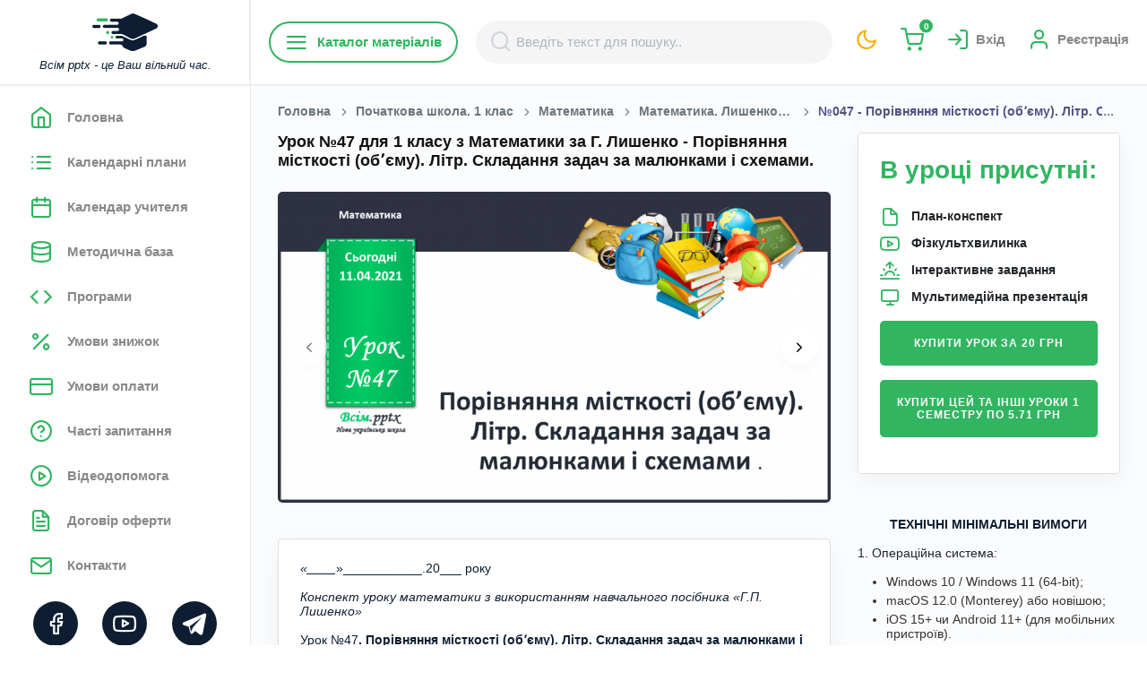

--- FILE ---
content_type: text/html; charset=UTF-8
request_url: https://vsimpptx.com/lesson/047-porivnyannya-mistkosti-obyemu-litr-skladannya-zadach-za-malyunkami-i-shemami
body_size: 41578
content:
<!DOCTYPE html>
<html lang="uk" style="background: #fff">

<head>
    <meta charset="UTF-8">
<meta name="viewport" content="width=device-width, initial-scale=1.0">
<meta http-equiv="X-UA-Compatible" content="ie=edge">

<title>Урок №47 для 1 класу з Математики за Г. Лишенко - Порівняння місткості (обʼєму). Літр. Складання задач за малюнками і схемами.</title>
    <meta name="description" content="Урок №47 для 1 класу з Математики за Г. Лишенко - Порівняння місткості (обʼєму). Літр. Складання задач за малюнками і схемами.">
<!--FAVICON BEGIN-->
<link rel="apple-touch-icon" sizes="180x180" href="/favicon/apple-touch-icon.png?v=1768972754">
<link rel="icon" type="image/png" sizes="32x32" href="/favicon/favicon-32x32.png?v=1768972754">
<link rel="icon" type="image/png" sizes="16x16" href="/favicon/favicon-16x16.png?v=1768972754">
<link rel="manifest" href="/favicon/site.webmanifest?v=1768972754">
<link rel="shortcut icon" href="/favicon/favicon.ico?v=1768972754">
<meta name="msapplication-TileColor" content="#da532c">
<meta name="theme-color" content="#ffffff">
<!--FAVICON END-->

<meta name="csrf-token" content="CXSmknk1n2n9b9wC83IoWZVYGLv5pMvOsTCXXfU4">

<meta property="og:url"
      content="https://vsimpptx.com/lesson/047-porivnyannya-mistkosti-obyemu-litr-skladannya-zadach-za-malyunkami-i-shemami">
<meta property="og:title" content="Урок №47 для 1 класу з Математики за Г. Лишенко - Порівняння місткості (обʼєму). Літр. Складання задач за малюнками і схемами.">
    <meta property="og:description" content="Урок №47 для 1 класу з Математики за Г. Лишенко - Порівняння місткості (обʼєму). Літр. Складання задач за малюнками і схемами.">

    <meta property="og:image" content="/uploads/lessons/original/ZrQGy78cPT0pAJODuSKwedFL4C61jEYM.png" />

<meta property="og:image:width" content="1200">
<meta property="og:image:height" content="1200">
<meta property="og:image:alt" content="Урок №47 для 1 класу з Математики за Г. Лишенко - Порівняння місткості (обʼєму). Літр. Складання задач за малюнками і схемами.">


<link rel="preconnect" href="https://fonts.googleapis.com">
<link rel="dns-prefetch" href="https://fonts.googleapis.com">
<link href="https://fonts.googleapis.com/css2?family=Open+Sans:wght@300;400;600;700&family=Roboto:wght@300;400;500;700;900&display=swap" as="font" type="font/woff2" crossorigin>

<link rel="stylesheet" href="/css/feather.css?v=1768972754">


    <link rel="stylesheet" href="/css/min/admin.min.css?v=1768972754">

<link rel="stylesheet" href="/css/owl.carousel.min.css?v=1768972754">
<link rel="stylesheet" href="/css/owl.theme.default.css?v=1768972754">


<link rel="stylesheet" href="/css/min/style.min.css?v=1768972754">

    <link rel="stylesheet" href="/js/intl-tel-input/build/css/intlTelInput.min.css?v=1768972754">
<link rel="canonical"
      href="https://vsimpptx.com/lesson/047-porivnyannya-mistkosti-obyemu-litr-skladannya-zadach-za-malyunkami-i-shemami">

                    <script async custom-element="amp-ad" src="https://cdn.ampproject.org/v0/amp-ad-0.1.js"></script>
                <!-- Google tag (gtag.js) --> <script async src="https://www.googletagmanager.com/gtag/js?id=AW-943260357"></script> <script> window.dataLayer = window.dataLayer || []; function gtag(){dataLayer.push(arguments);} gtag('js', new Date()); gtag('config', 'AW-943260357'); </script>
                <!-- Google Tag Manager -->
<script>(function(w,d,s,l,i){w[l]=w[l]||[];w[l].push({'gtm.start':
new Date().getTime(),event:'gtm.js'});var f=d.getElementsByTagName(s)[0],
j=d.createElement(s),dl=l!='dataLayer'?'&l='+l:'';j.async=true;j.src=
'https://www.googletagmanager.com/gtm.js?id='+i+dl;f.parentNode.insertBefore(j,f);
})(window,document,'script','dataLayer','GTM-PMBCG4C6');</script>
<!-- End Google Tag Manager -->
                <!-- Meta Pixel Code -->
<script>
!function(f,b,e,v,n,t,s)
{if(f.fbq)return;n=f.fbq=function(){n.callMethod?
n.callMethod.apply(n,arguments):n.queue.push(arguments)};
if(!f._fbq)f._fbq=n;n.push=n;n.loaded=!0;n.version='2.0';
n.queue=[];t=b.createElement(e);t.async=!0;
t.src=v;s=b.getElementsByTagName(e)[0];
s.parentNode.insertBefore(t,s)}(window, document,'script',
'https://connect.facebook.net/en_US/fbevents.js');
fbq('init', '1668485877182693');
fbq('track', 'PageView');
</script>
<noscript><img height="1" width="1" style="display:none"
src="https://www.facebook.com/tr?id=1668485877182693&ev=PageView&noscript=1"
/></noscript>
<!-- End Meta Pixel Code -->
                <!-- TikTok Pixel Code Start -->
<script>
!function (w, d, t) {
  w.TiktokAnalyticsObject=t;var ttq=w[t]=w[t]||[];ttq.methods=["page","track","identify","instances","debug","on","off","once","ready","alias","group","enableCookie","disableCookie","holdConsent","revokeConsent","grantConsent"],ttq.setAndDefer=function(t,e){t[e]=function(){t.push([e].concat(Array.prototype.slice.call(arguments,0)))}};for(var i=0;i<ttq.methods.length;i++)ttq.setAndDefer(ttq,ttq.methods[i]);ttq.instance=function(t){for(
var e=ttq._i[t]||[],n=0;n<ttq.methods.length;n++)ttq.setAndDefer(e,ttq.methods[n]);return e},ttq.load=function(e,n){var r="https://analytics.tiktok.com/i18n/pixel/events.js",o=n&&n.partner;ttq._i=ttq._i||{},ttq._i[e]=[],ttq._i[e]._u=r,ttq._t=ttq._t||{},ttq._t[e]=+new Date,ttq._o=ttq._o||{},ttq._o[e]=n||{};n=document.createElement("script")
;n.type="text/javascript",n.async=!0,n.src=r+"?sdkid="+e+"&lib="+t;e=document.getElementsByTagName("script")[0];e.parentNode.insertBefore(n,e)};


  ttq.load('D2VA50JC77UBUBABJP9G');
  ttq.page();
}(window, document, 'ttq');
</script>
<!-- TikTok Pixel Code End -->
    </head>

<body
    class="color-theme-green open-font no-click
        
    ">
<div class="main-wrapper" style="overflow: inherit">
    <!-- navigation -->
<div class="nav-bg d-lg-none"></div>
<nav class="navigation scroll-bar">
    <div class="container position-relative pl-0 pr-0 d-flex flex-column justify-content-between">
        <div class="nav-content">
            <div class="nav-top">
                <a href="https://vsimpptx.com">
                    <img class="white-theme"
                         src="/images/logo-min.png"
                         alt="Всім pptx - це Ваш вільний час.">
                    <img class="dark-theme"
                         src="/images/logo-min-white.png"
                         alt="Всім pptx - це Ваш вільний час.">
                    <i class="d-lg-inline-block text-dark d-none">Всім pptx - це Ваш вільний час.</i>
                </a>
                <a href="https://vsimpptx.com/profile/my-messages" class="text-current color-theme-green d-lg-none position-relative">
                                            <i class="feather-mail"
                       style="font-size: 28px;"></i>
                </a>
                <a href="javascript:void(0);" data-style-site class="text-current color-theme-yellow d-lg-none">
                    <i class="feather-moon"
                       style="font-size: 28px;"></i>
                </a>
                <a href="javascript:void(0);"
                   class="close-nav d-flex align-items-center justify-content-center d-lg-none">
                    <i class="feather-x bg-grey ml-auto mb-lg-4 mr-3 mr-lg-2 btn-round-sm font-xsss fw-700 text-dark ml-2"></i>
                </a>
            </div>
            <ul class="mb-3">
                <li class="logo d-none d-xl-block d-lg-block"></li>
                                                                                        <li>
                                <a href="https://vsimpptx.com"
                                   
                                   class=" nav-content-bttn open-font"
                                   data-tab="chats">
                                <i class="feather-home mr-3"></i>
                                    <span>Головна</span>
                                </a>
                            </li>
                                                                                                <li>
                                <a href="https://vsimpptx.com/calendars"
                                   
                                   class=" nav-content-bttn open-font"
                                   data-tab="chats">
                                <i class="feather-list mr-3"></i>
                                    <span>Календарні плани</span>
                                </a>
                            </li>
                                                                                                                                                                                                                                                                                                                            <li>
                                <a href="https://vsimpptx.com/kalendar-uchitelya"
                                   
                                   class=" nav-content-bttn open-font"
                                   data-tab="chats">
                                <i class="feather-calendar mr-3"></i>
                                    <span>Календар учителя</span>
                                </a>
                            </li>
                                                                                                <li>
                                <a href="https://vsimpptx.com/methodical"
                                   
                                   class=" nav-content-bttn open-font"
                                   data-tab="chats">
                                <i class="feather-database mr-3"></i>
                                    <span>Методична база</span>
                                </a>
                            </li>
                                                                                                <li>
                                <a href="https://vsimpptx.com/programs"
                                   
                                   class=" nav-content-bttn open-font"
                                   data-tab="chats">
                                <i class="feather-code mr-3"></i>
                                    <span>Програми</span>
                                </a>
                            </li>
                                                                                                <li>
                                <a href="https://vsimpptx.com/umovi-znizhki"
                                   
                                   class=" nav-content-bttn open-font"
                                   data-tab="chats">
                                <i class="feather-percent mr-3"></i>
                                    <span>Умови знижок</span>
                                </a>
                            </li>
                                                                                                <li>
                                <a href="https://vsimpptx.com/umovi-oplati"
                                   
                                   class=" nav-content-bttn open-font"
                                   data-tab="chats">
                                <i class="feather-credit-card mr-3"></i>
                                    <span>Умови оплати</span>
                                </a>
                            </li>
                                                                                                <li>
                                <a href="https://vsimpptx.com/faqs"
                                   
                                   class=" nav-content-bttn open-font"
                                   data-tab="chats">
                                <i class="feather-help-circle mr-3"></i>
                                    <span>Часті запитання</span>
                                </a>
                            </li>
                                                                                                <li>
                                <a href="https://vsimpptx.com/videodopomoga"
                                   
                                   class=" nav-content-bttn open-font"
                                   data-tab="chats">
                                <i class="feather-play-circle mr-3"></i>
                                    <span>Відеодопомога</span>
                                </a>
                            </li>
                                                                                                <li>
                                <a href="https://vsimpptx.com/offers"
                                   
                                   class=" nav-content-bttn open-font"
                                   data-tab="chats">
                                <i class="feather-file-text mr-3"></i>
                                    <span>Договір оферти</span>
                                </a>
                            </li>
                                                                                                <li>
                                <a href="https://vsimpptx.com/kontakti"
                                   
                                   class=" nav-content-bttn open-font"
                                   data-tab="chats">
                                <i class="feather-mail mr-3"></i>
                                    <span>Контакти</span>
                                </a>
                            </li>
                                                                                                        </ul>
        </div>
        <div class="social-content">
            <ul class="">
                                    <li class="mb-2">
                        <a href="https://www.facebook.com/vsimpptx/" class="text-white-hover" target="_blank" rel="nofollow">
                            <i class="feather-facebook"></i>
                        </a>
                    </li>
                                    <li class="mb-2">
                        <a href="https://www.instagram.com/vsimpptx" class="text-white-hover" target="_blank" rel="nofollow">
                            <i class="feather-instagram"></i>
                        </a>
                    </li>
                                    <li class="mb-2">
                        <a href="https://www.youtube.com/@VsimPPTX" class="text-white-hover" target="_blank" rel="nofollow">
                            <i class="feather-youtube"></i>
                        </a>
                    </li>
                                    <li class="mb-2">
                        <a href="viber://pa?chatURI=vsimpptx" class="text-white-hover" target="_blank" rel="nofollow">
                            <i class="feather-viber"></i>
                        </a>
                    </li>
                                    <li class="mb-2">
                        <a href="tg://resolve?domain=VsimPPTXBot" class="text-white-hover" target="_blank" rel="nofollow">
                            <i class="feather-telegram"></i>
                        </a>
                    </li>
                                    <li class="mb-2">
                        <a href="https://www.tiktok.com/@vsimpptx" class="text-white-hover" target="_blank" rel="nofollow">
                            <i class="feather-tiktok"></i>
                        </a>
                    </li>
                            </ul>
        </div>
    </div>
</nav>
<!-- navigation -->
    <div class="main-content ">
        <div class="middle-sidebar-header bg-white sticky-header">

            <button class="header-menu text-black position-relative">
                                <i class="feather-menu"></i>
            </button>

            <a href="javascript:void(0);"
               class="header-mobile-search text-black d-lg-none d-flex align-items-center justify-content-center"
               data-open-search>
                <i class="feather-search"></i>
            </a>

            <div class="mobile-logo w-100 d-flex d-lg-none align-items-center justify-content-center">
                <a href="https://vsimpptx.com">
                    <img class="white-theme"
                         src="/images/logo.png"
                         alt="Всім pptx">
                    <img class="dark-theme"
                         src="/images/logo-white.png"
                         alt="Всім pptx">
                </a>
            </div>

            <div class="category-menu flex-nowrap" data-category-menu>
    <a href="javascript:void(0);"
       class="d-none d-lg-flex mr-1 rounded-50 text-primary border-size-md border-primary fw-600 open-font py-2 px-3 btn md-mb-2 d-flex align-items-cetner"
       data-menu-btn><i class="feather-menu"></i> Каталог матеріалів</a>
    <div class="category-menu-bg" data-menu-bg></div>
    <div class="category-menu-container" data-menu-container>
        <div class="category-menu-block">
            <div class="category-menu-items category-menu-items-1" data-menu-item>
                <div href="javascript:void(0);"
                   class="category-menu-title d-flex d-lg-none text-black fw-600 open-font py-2 px-3 align-items-center justify-content-between">
                    <span>Каталог матеріалів</span>
                    <button class="d-flex align-items-center justify-content-center border-0 shadow-none bg-transparent"
                            data-close-category-menu>
                        <i class="feather-x bg-grey ml-auto mb-lg-4 mr-3 mr-lg-2 btn-round-sm font-xssss fw-700 text-dark"></i>
                    </button>
                </div>
                <ul>
                                            <li>
                            <a href="https://vsimpptx.com/category/pidgotovka-do-shkoli" class="text-black"><span>Підготовка до школи</span>
                                <i class="feather-chevron-right font-xsss"></i>                            </a>
                                                            <div class="category-menu-items category-menu-items-2" data-menu-item
                                     data-menu-item-2>
                                    <ul>
                                                                                    <li>
                                                <a href="https://vsimpptx.com/author/kurs-vpevnenij-start-pidgotovka-do-shkoli" class="text-gray"><span>Курс &quot;Впевнений старт&quot; (підготовка до школи)</span>
                                                                                                    </a>
                                                                                            </li>
                                                                            </ul>
                                </div>
                                                    </li>
                                            <li>
                            <a href="https://vsimpptx.com/category/vihovni-godini" class="text-black"><span>Ранкові кола. Виховні години</span>
                                <i class="feather-chevron-right font-xsss"></i>                            </a>
                                                            <div class="category-menu-items category-menu-items-2" data-menu-item
                                     data-menu-item-2>
                                    <ul>
                                                                                    <li>
                                                <a href="https://vsimpptx.com/author/rankovi-kola-dlya-1-klasu" class="text-gray"><span>Ранкові кола для 1 класу</span>
                                                                                                    </a>
                                                                                            </li>
                                                                                    <li>
                                                <a href="https://vsimpptx.com/author/rankovi-kola-dlya-2-klasu" class="text-gray"><span>Ранкові кола для 2 класу</span>
                                                                                                    </a>
                                                                                            </li>
                                                                                    <li>
                                                <a href="https://vsimpptx.com/author/rankovi-kola-dlya-3-klasu" class="text-gray"><span>Ранкові кола для 3 класу</span>
                                                                                                    </a>
                                                                                            </li>
                                                                                    <li>
                                                <a href="https://vsimpptx.com/author/rankovi-kola-dlya-4-klasu" class="text-gray"><span>Ранкові кола для 4 класу</span>
                                                                                                    </a>
                                                                                            </li>
                                                                                    <li>
                                                <a href="https://vsimpptx.com/author/rankovi-kola-dlya-5-klasu" class="text-gray"><span>Ранкові зустрічі для 5 класу</span>
                                                                                                    </a>
                                                                                            </li>
                                                                                    <li>
                                                <a href="https://vsimpptx.com/author/rankovi-kola-dlya-6-klasu" class="text-gray"><span>Ранкові зустрічі для 6 класу</span>
                                                                                                    </a>
                                                                                            </li>
                                                                                    <li>
                                                <a href="https://vsimpptx.com/author/vihovni-godini-dlya-7-klasu" class="text-gray"><span>Ранкові зустрічі для 7 класу</span>
                                                                                                    </a>
                                                                                            </li>
                                                                                    <li>
                                                <a href="https://vsimpptx.com/author/vihovni-godini-dlya-8-klasu" class="text-gray"><span>Виховні години для 8 класу</span>
                                                                                                    </a>
                                                                                            </li>
                                                                                    <li>
                                                <a href="https://vsimpptx.com/author/vihovni-godini-dlya-9-klasu" class="text-gray"><span>Виховні години для 9 класу</span>
                                                                                                    </a>
                                                                                            </li>
                                                                                    <li>
                                                <a href="https://vsimpptx.com/author/vihovni-godini-dlya-10-klasu" class="text-gray"><span>Виховні години для 10 класу</span>
                                                                                                    </a>
                                                                                            </li>
                                                                                    <li>
                                                <a href="https://vsimpptx.com/author/vihovni-godini-dlya-11-klasu" class="text-gray"><span>Виховні години для 11 класу</span>
                                                                                                    </a>
                                                                                            </li>
                                                                            </ul>
                                </div>
                                                    </li>
                                            <li>
                            <a href="https://vsimpptx.com/category/nova-ukrayinska-shkola-1-klas" class="text-black"><span>Початкова школа. 1 клас</span>
                                <i class="feather-chevron-right font-xsss"></i>                            </a>
                                                            <div class="category-menu-items category-menu-items-2" data-menu-item
                                     data-menu-item-2>
                                    <ul>
                                                                                    <li>
                                                <a href="https://vsimpptx.com/school/nova-ukrayinska-shkola-1-klas/navchannya-gramoti" class="text-gray"><span>Навчання грамоти</span>
                                                                                                            <i class="feather-chevron-right font-xsss"></i>
                                                                                                    </a>
                                                                                                    <div class="category-menu-items category-menu-items-3"
                                                         data-menu-item
                                                         data-menu-item-3>
                                                        <ul>
                                                                                                                                                                                                <li>
                                                                        <a href="https://vsimpptx.com/author/navchannya-gramoti-posibnik-ponomarova-k-i-1-klas" class="text-gray"><span>Навчання грамоти. Посібник. Пономарьова К. І. 1 клас. 2023 року випуску</span></a>
                                                                    </li>
                                                                                                                                                                                                                                                                <li>
                                                                        <a href="https://vsimpptx.com/author/navchannya-gramoti-posibnik-vashulenko-m-s-vashulenko-o-v-prishepa-oyu-1-klas" class="text-gray"><span>Навчання грамоти. Посібник. Вашуленко М. С., Вашуленко О. В., Прищепа О.Ю. 1 клас. 2023 року випуску</span></a>
                                                                    </li>
                                                                                                                                                                                                                                                                <li>
                                                                        <a href="https://vsimpptx.com/author/navchannya-gramoti-posibnik-nm-kravcova-od-pridatok-1-klas" class="text-gray"><span>Навчання грамоти. Посібник. Н.М. Кравцова, О.Д. Придаток. 1 клас. 2023 року випуску</span></a>
                                                                    </li>
                                                                                                                                                                                                                                                                <li>
                                                                        <a href="https://vsimpptx.com/author/navchannya-gramoti-vashulenko-m-s-vashulenko-o-v-1-klas" class="text-gray"><span>Навчання грамоти. Вашуленко М. С., Вашуленко О. В. 1 клас [2018-2022]</span></a>
                                                                    </li>
                                                                                                                                                                                                                                                                <li>
                                                                        <a href="https://vsimpptx.com/author/navchannya-gramoti-ponomarova-k-i-1-klas" class="text-gray"><span>Навчання грамоти. Пономарьова К. І. 1 клас [2018-2022]</span></a>
                                                                    </li>
                                                                                                                                                                                                                                                                <li>
                                                                        <a href="https://vsimpptx.com/author/rozrobki-urokiv-ukrayinskoyi-movi-za-io-bolshakovoyu" class="text-gray"><span>Українська мова. Большакова І. О., Пристінська М. С. 1 клас. [2018-2022]</span></a>
                                                                    </li>
                                                                                                                                                                                                                                                                <li>
                                                                        <a href="https://vsimpptx.com/author/rozrobki-urokiv-navchannya-gramoti-dlya-1-klasu-za-md-zaharijchuk" class="text-gray"><span>Навчання грамоти. Захарійчук М. Д. 1 клас. [2018-2022]</span></a>
                                                                    </li>
                                                                                                                                                                                                                                                                <li>
                                                                        <a href="https://vsimpptx.com/author/navchannya-gramoti-nm-kravcova-od-pridatok-1-klas" class="text-gray"><span>Навчання грамоти. Н.М. Кравцова, О.Д. Придаток. 1 клас. [2018-2022]</span></a>
                                                                    </li>
                                                                                                                                                                                    </ul>
                                                    </div>
                                                                                            </li>
                                                                                    <li>
                                                <a href="https://vsimpptx.com/school/nova-ukrayinska-shkola-1-klas/matematika" class="text-gray"><span>Математика</span>
                                                                                                            <i class="feather-chevron-right font-xsss"></i>
                                                                                                    </a>
                                                                                                    <div class="category-menu-items category-menu-items-3"
                                                         data-menu-item
                                                         data-menu-item-3>
                                                        <ul>
                                                                                                                                                                                                                                                                                                                                                                                                                                                                                                                                                                                                                                                                                                                <li>
                                                                        <a href="https://vsimpptx.com/author/matematika-posibnik-listopad-n-p-1-klas" class="text-gray"><span>Математика. Посібник. Листопад Н. П. 1 клас. 2023 року випуску</span></a>
                                                                    </li>
                                                                                                                                                                                                                                                                <li>
                                                                        <a href="https://vsimpptx.com/author/matematika-posibnik-skvorcova-s-o-onopriyenko-o-v-1-klas" class="text-gray"><span>Математика. Посібник. Скворцова С. О., Онопрієнко О. В. 1 клас. 2023 року випуску</span></a>
                                                                    </li>
                                                                                                                                                                                                                                                                <li>
                                                                        <a href="https://vsimpptx.com/author/matematika-posibnik-zayika-tarnavska-s-1-klas" class="text-gray"><span>Математика. Посібник. Заїка А. Тарнавська С. 1 клас. 2023 року випуску</span></a>
                                                                    </li>
                                                                                                                                                                                                                                                                <li>
                                                                        <a href="https://vsimpptx.com/author/matematika-posibnik-ogis-ta-i-filyak-1-klas-2023-rv" class="text-gray"><span>Математика. Посібник. О.Гісь та І. Філяк. 1 клас. 2023 року випуску</span></a>
                                                                    </li>
                                                                                                                                                                                                                                                                                                                                                                                                                                                                                                                                                                                                                                                                                                                                                                                                                                                                                                                                                                                                                                        <li>
                                                                        <a href="https://vsimpptx.com/author/matematika-skvorcova-s-o-onopriyenko-o-v-zosh-4-chastini-1-klas" class="text-gray"><span>Математика. Скворцова С. О., Онопрієнко О. В. (зош. 4 частини) 1 клас [2018-2022]</span></a>
                                                                    </li>
                                                                                                                                                                                                                                                                <li>
                                                                        <a href="https://vsimpptx.com/author/matematika-listopad-n-p-1-klas" class="text-gray"><span>Математика. Листопад Н. П. 1 клас. [2018-2022]</span></a>
                                                                    </li>
                                                                                                                                                                                                                                                                <li>
                                                                        <a href="https://vsimpptx.com/author/rozrobki-urokiv-matematiki-dlya-1-klasu-za-g-lishenko" class="text-gray"><span>Математика. Лишенко, Г. П., Тарнавська, С. С., Лишенко, К. О. 1 клас. [2018-2022]</span></a>
                                                                    </li>
                                                                                                                                                                                                                                                                <li>
                                                                        <a href="https://vsimpptx.com/author/rozrobki-urokiv-matematiki-dlya-1-klasu-za-om-gis-ta-iv-filyak" class="text-gray"><span>Математика. Гісь О. М., Філяк І. В. 1 клас. [2018-2022]</span></a>
                                                                    </li>
                                                                                                                                                                                                                                                                <li>
                                                                        <a href="https://vsimpptx.com/author/rozrobki-urokiv-matematiki-dlya-1-klasu-za-m-zayikoyu" class="text-gray"><span>Математика. Заїка А. М. 1 клас. [2018-2022]</span></a>
                                                                    </li>
                                                                                                                                                                                                                                                                <li>
                                                                        <a href="https://vsimpptx.com/author/matematika-s-p-logachevska-t-logachevska-o-komar-1-klas" class="text-gray"><span>Математика. С. П. Логачевська Т. А. Логачевська О. А. Комар. 1 клас. [2018-2022]</span></a>
                                                                    </li>
                                                                                                                                                                                                                                                                                                                                                                                                                                                                                                                                                                                                                                                                                                                                                                                                                                                                                                                                                                                                                                                                                                                                                                                                                                                                                                                                                                                                                                                                                                                                                                                                                                                                                                                                                                                                                                                                                                                                                                                            </ul>
                                                    </div>
                                                                                            </li>
                                                                                    <li>
                                                <a href="https://vsimpptx.com/school/nova-ukrayinska-shkola-1-klas/ya-doslidzhuyu-svit" class="text-gray"><span>Я досліджую світ</span>
                                                                                                            <i class="feather-chevron-right font-xsss"></i>
                                                                                                    </a>
                                                                                                    <div class="category-menu-items category-menu-items-3"
                                                         data-menu-item
                                                         data-menu-item-3>
                                                        <ul>
                                                                                                                                                                                                                                                                                                                                                                                                                                                                                                                                                                                                                                                                                                                                                                                                                                            <li>
                                                                        <a href="https://vsimpptx.com/author/ya-doslidzhuyu-svit-gilberg-t-g-tarnavska-s-s-o-v-pavich-n-m-1-klas" class="text-gray"><span>Я досліджую світ. Гільберг Т. Г., Тарнавська С. С., О. В., Павич Н. М. 1 клас. 2023 року випуску</span></a>
                                                                    </li>
                                                                                                                                                                                                                                                                <li>
                                                                        <a href="https://vsimpptx.com/author/ya-doslidzhuyu-svit-n-bibik-g-bondarchuk-1-klas" class="text-gray"><span>Я досліджую світ. Н. Бібік, Г. Бондарчук. 1 клас. 2023 року випуску</span></a>
                                                                    </li>
                                                                                                                                                                                                                                                                <li>
                                                                        <a href="https://vsimpptx.com/author/ya-doslidzhuyu-svit-voloshenko-o-v-kozak-o-p-ostapenko-g-s-1-klas" class="text-gray"><span>Я досліджую світ. Волощенко О. В., Козак О. П., Остапенко Г. С. 1 клас. 2023 року випуску</span></a>
                                                                    </li>
                                                                                                                                                                                                                                                                <li>
                                                                        <a href="https://vsimpptx.com/author/ya-doslidzhuyu-svit-t-v-voroncova-v-s-ponomarenko-o-l-homich-1-klas" class="text-gray"><span>Я досліджую світ. Т. В. Воронцова, В. С. Пономаренко,  О. Л. Хомич. 1 клас. 2023 року випуску</span></a>
                                                                    </li>
                                                                                                                                                                                                                                                                <li>
                                                                        <a href="https://vsimpptx.com/author/ya-doslidzhuyu-svit-i-zharkova-l-mechnik-l-rogovska-1-klas" class="text-gray"><span>Я досліджую світ. І. Жаркова, Л. Мечник, Л. Роговська. 1 клас. 2023 року випуску</span></a>
                                                                    </li>
                                                                                                                                                                                                                                                                                                                                                                                                                                                                                                                                                                                                                                                                                                                                                                                                                                                                                                                                                                                                                                        <li>
                                                                        <a href="https://vsimpptx.com/author/ya-doslidzhuyu-svit-gilberg-t-g-tarnavska-s-s-gnatyuk-o-v-pavich-n-m-1-klas" class="text-gray"><span>Я досліджую світ. Гільберг Т. Г., Тарнавська С. С., Гнатюк О. В., Павич Н. М. 1 клас [2018-2022]</span></a>
                                                                    </li>
                                                                                                                                                                                                                                                                <li>
                                                                        <a href="https://vsimpptx.com/author/ya-doslidzhuyu-svit-bibik-n-m-bondarchuk-g-p-1-klas" class="text-gray"><span>Я досліджую світ. Бібік Н. М., Бондарчук Г. П. 1 клас [2018-2022]</span></a>
                                                                    </li>
                                                                                                                                                                                                                                                                <li>
                                                                        <a href="https://vsimpptx.com/author/rozrobki-urokiv-integrovanogo-kursu-ya-doslidzhuyu-svit-dlya-1-klasu-za-i-grushinskoyu" class="text-gray"><span>Я досліджую світ. Грущинська І. В., Хитра З. М., Дробязко І. І. 1 клас.  [2018-2022]</span></a>
                                                                    </li>
                                                                                                                                                                                                                                                                <li>
                                                                        <a href="https://vsimpptx.com/author/ya-doslidzhuyu-svit-bolshakova-io-pristinska-ms-1-klas-2018-2022" class="text-gray"><span>Я досліджую світ. Большакова І.О., Пристінська М.С. 1 клас.  [2018-2022]</span></a>
                                                                    </li>
                                                                                                                                                                                                                                                                <li>
                                                                        <a href="https://vsimpptx.com/author/rozrobki-urokiv-integrovanogo-kursu-ya-doslidzhuyu-svit-dlya-1-klasu-za-ovoloshenko" class="text-gray"><span>Я досліджую світ. Волощенко О. В., Козак О. П., Остапенко Г. С. 1 клас. [2018-2022]</span></a>
                                                                    </li>
                                                                                                                                                                                                                                                                <li>
                                                                        <a href="https://vsimpptx.com/author/ya-doslidzhuyu-svit-t-v-voroncova-v-s-ponomarenko-o-l-homich-i-v-garbuzyuk-n-v-andruk-k-s-vasilenko-1-klas" class="text-gray"><span>Я досліджую світ. Т. В. Воронцова, В. С. Пономаренко,  О. Л. Хомич, І. В. Гарбузюк, Н. В. Андрук, К. С. Василенко. 1 клас. [2018-2022]</span></a>
                                                                    </li>
                                                                                                                                                                                                                                                                                                                                                                                                                                                                                                                                                                                                                                                                                                                                                                                                                                                                                                                                                                                                                                                                                                                                                                                                                                                                                                                                                                                                                                                                                                                                                                                                                                                                                                                                                                                                                                                                                                                                                                                                                                                                                                                                                                                                                                                                                                                                                                                                                                                                                                            </ul>
                                                    </div>
                                                                                            </li>
                                                                                    <li>
                                                <a href="https://vsimpptx.com/school/nova-ukrayinska-shkola-1-klas/dizajn-i-tehnologiyi" class="text-gray"><span>Дизайн і технології</span>
                                                                                                            <i class="feather-chevron-right font-xsss"></i>
                                                                                                    </a>
                                                                                                    <div class="category-menu-items category-menu-items-3"
                                                         data-menu-item
                                                         data-menu-item-3>
                                                        <ul>
                                                                                                                                                                                                <li>
                                                                        <a href="https://vsimpptx.com/author/dizajn-ta-tehnologiyi-gilberg-t-g-tarnavska-s-s-gnatyuk-o-v-pavich-n-m-1-klas" class="text-gray"><span>Дизайн та технології. Гільберг Т. Г., Тарнавська С. С., Гнатюк О. В., Павич Н. М. 1 клас. 2023 року випуску</span></a>
                                                                    </li>
                                                                                                                                                                                                                                                                <li>
                                                                        <a href="https://vsimpptx.com/author/dizajn-i-tehnologiyi-bibik-n-m-bondarchuk-g-p-1-klas" class="text-gray"><span>Дизайн і технології. Бібік Н. М., Бондарчук Г. П. 1 клас. 2023 року випуску</span></a>
                                                                    </li>
                                                                                                                                                                                                                                                                <li>
                                                                        <a href="https://vsimpptx.com/author/dizajn-i-tehnologiyi-voloshenko-o-v-kozak-o-p-ostapenko-1-klas-2023-roku-vipusku" class="text-gray"><span>Дизайн і технології.  Волощенко О. В., Козак О. П., Остапенко. 1 клас. 2023 року випуску</span></a>
                                                                    </li>
                                                                                                                                                                                                                                                                <li>
                                                                        <a href="https://vsimpptx.com/author/dizajn-i-tehnologiyi-t-v-voroncova-v-s-ponomarenko-1-klas-do-pidruchnika-2023-roku-vipusku" class="text-gray"><span>Дизайн і технології. Т. В. Воронцова, В. С. Пономаренко. 1 клас. До підручника 2023 року випуску</span></a>
                                                                    </li>
                                                                                                                                                                                                                                                                                                                                                                                                                                                                                                                                                                                                                                                                                                                                                                                                                                                                                                            <li>
                                                                        <a href="https://vsimpptx.com/author/rozrobki-urokiv-dizajnu-ta-tehnologij-dlya-1-klasu-za-tgilberg" class="text-gray"><span>Дизайн та технології. Гільберг Т. Г., Тарнавська С. С., Гнатюк О. В., Павич Н. М. 1 клас. [2018-2022]</span></a>
                                                                    </li>
                                                                                                                                                                                                                                                                <li>
                                                                        <a href="https://vsimpptx.com/author/rozrobki-urokiv-dizajnu-ta-tehnologij-dlya-1-klasu-za-nm-bibik" class="text-gray"><span>Дизайн і технології. Бібік Н. М., Бондарчук Г. П. 1 клас. [2018-2022]</span></a>
                                                                    </li>
                                                                                                                                                                                                                                                                <li>
                                                                        <a href="https://vsimpptx.com/author/rozrobki-urokiv-dizajnu-ta-tehnologij-dlya-1-klasu-za-i-grushinskoyu" class="text-gray"><span>Дизайн і технології. Грущинська І. В., Хитра З. М., Дробязко І. І. 1 клас. [2018-2022]</span></a>
                                                                    </li>
                                                                                                                                                                                                                                                                <li>
                                                                        <a href="https://vsimpptx.com/author/rozrobki-urokiv-dizajnu-ta-tehnologij-dlya-1-klasu-za-o-voloshenko" class="text-gray"><span>Дизайн і технології. Волощенко О. В., Козак О. П., Остапенко Г. С.  1 клас. [2018-2022]</span></a>
                                                                    </li>
                                                                                                                                                                                                                                                                <li>
                                                                        <a href="https://vsimpptx.com/author/dizajn-ta-tehnologiyi-t-v-voroncova-v-s-ponomarenko-o-l-homich-i-v-garbuzyuk-n-v-andruk-k-s-vasilenko-1-klas" class="text-gray"><span>Дизайн та технології. Т. В. Воронцова, В. С. Пономаренко,  О. Л. Хомич, І. В. Гарбузюк, Н. В. Андрук, К. С. Василенко. 1 клас. [2018-2022]</span></a>
                                                                    </li>
                                                                                                                                                                                                                                                                                                                                                                                                                                                                                                                                                                                                                                                                                                                                                                                                                                                                                                                                                                                                                                                                                                                                                                                                                                                                                                                                                                                                                                                                                                                                                                                                                                                                                                                                                                                                                                                                                                                                                                                                                                                                                                                        </ul>
                                                    </div>
                                                                                            </li>
                                                                                    <li>
                                                <a href="https://vsimpptx.com/school/nova-ukrayinska-shkola-1-klas/mistectvo" class="text-gray"><span>Мистецтво</span>
                                                                                                            <i class="feather-chevron-right font-xsss"></i>
                                                                                                    </a>
                                                                                                    <div class="category-menu-items category-menu-items-3"
                                                         data-menu-item
                                                         data-menu-item-3>
                                                        <ul>
                                                                                                                                                                                                                                                                                                                                                                                                                                                                                                                                                                                                                                                                                                                <li>
                                                                        <a href="https://vsimpptx.com/author/obrazotvorche-mistectvo-l-masol-o-gajdamaka-o-kolotilo-1-klas" class="text-gray"><span>Образотворче мистецтво. Л. Масол, О. Гайдамака, О. Колотило. 1 клас. 2023 року випуску</span></a>
                                                                    </li>
                                                                                                                                                                                                                                                                <li>
                                                                        <a href="https://vsimpptx.com/author/muzichne-mistectvo-l-masol-o-gajdamaka-o-kolotilo-1-klas" class="text-gray"><span>Музичне мистецтво. Л. Масол, О. Гайдамака, О. Колотило. 1 клас. 2023 року випуску</span></a>
                                                                    </li>
                                                                                                                                                                                                                                                                <li>
                                                                        <a href="https://vsimpptx.com/author/obrazotvorche-mistectvo-kalinichenko-o-v-1-klas" class="text-gray"><span>Образотворче мистецтво. Калініченко О. В. 1 клас. 2023 року випуску</span></a>
                                                                    </li>
                                                                                                                                                                                                                                                                <li>
                                                                        <a href="https://vsimpptx.com/author/muzichne-mistectvo-kalinichenko-o-v-1-klas" class="text-gray"><span>Музичне мистецтво. Калініченко О. В. 1 клас. 2023 року випуску</span></a>
                                                                    </li>
                                                                                                                                                                                                                                                                <li>
                                                                        <a href="https://vsimpptx.com/author/obrazotvorche-mistectvo-l-aristova-n-chyen-1-klas" class="text-gray"><span>Образотворче мистецтво. Л. Аристова, Н. Чєн. 1 клас. 2023 року випуску</span></a>
                                                                    </li>
                                                                                                                                                                                                                                                                <li>
                                                                        <a href="https://vsimpptx.com/author/muzichne-mistectvo-l-aristova-n-chyen-1-klas" class="text-gray"><span>Музичне мистецтво. Л. Аристова, Н. Чєн. 1 клас. 2023 року випуску</span></a>
                                                                    </li>
                                                                                                                                                                                                                                                                                                                                                                                                                                                                                                                                                                                                                                                                                                                                                                                                                                                                                                                                                                                                                                                                                                                                                                                                                                                                                                                                                                                                                                                                                                                                                        <li>
                                                                        <a href="https://vsimpptx.com/author/rozrobki-urokiv-obrazotvorchogo-mistectva-dlya-1-klasu-za-lmmasol" class="text-gray"><span>Образотворче мистецтво. Масол Л. М., Гайдамака О. В., Колотило О. М. 1 клас. [2018-2022]</span></a>
                                                                    </li>
                                                                                                                                                                                                                                                                <li>
                                                                        <a href="https://vsimpptx.com/author/rozrobki-urokiv-muzichnogo-mistectva-dlya-1-klasu-za-lm-masol" class="text-gray"><span>Музичне мистецтво. Масол Л. М., Гайдамака О. В., Колотило О. М. 1 клас. [2018-2022]</span></a>
                                                                    </li>
                                                                                                                                                                                                                                                                <li>
                                                                        <a href="https://vsimpptx.com/author/rozrobki-urokiv-obrazotvorchogo-mistectva-dlya-1-klasu-za-tye-rubli" class="text-gray"><span>Образотворче мистецтво. Рубля Т. Є, Щеглова Т. Л., Мед І. Л. 1 клас. [2018-2022]</span></a>
                                                                    </li>
                                                                                                                                                                                                                                                                                                                                                                                            <li>
                                                                        <a href="https://vsimpptx.com/author/rozrobki-urokiv-muzichnogo-mistectva-dlya-1-klasu-za-tye-rubli" class="text-gray"><span>Музичне мистецтво. Рубля Т. Є, Щеглова Т. Л., Мед І. Л. 1 клас. [2018-2022]</span></a>
                                                                    </li>
                                                                                                                                                                                                                                                                                                                                                                                            <li>
                                                                        <a href="https://vsimpptx.com/author/rozrobki-urokiv-obrazotvorchogo-mistectva-dlya-1-klasu-za-ov-kalinichenko" class="text-gray"><span>Образотворче мистецтво. Калініченко О. В., Аристова Л. С. 1 клас. [2018-2022]</span></a>
                                                                    </li>
                                                                                                                                                                                                                                                                                                                                                                                                                                                                                                                        <li>
                                                                        <a href="https://vsimpptx.com/author/rozrobki-urokiv-muzichnogo-mistectva-dlya-1-klasu-za-ov-kalinichenko-ta-ls-aristovoyu" class="text-gray"><span>Музичне мистецтво. Калініченко О. В., Аристова Л. С. 1 клас. [2018-2022]</span></a>
                                                                    </li>
                                                                                                                                                                                                                                                                                                                                                                                                                                                                                                                                                                                                                                                                                                                                                                                                                                                                                                                                                                                                                                                                                                                                                                                                                    </ul>
                                                    </div>
                                                                                            </li>
                                                                            </ul>
                                </div>
                                                    </li>
                                            <li>
                            <a href="https://vsimpptx.com/category/nova-ukrayinska-shkola-2-klas" class="text-black"><span>Початкова школа. 2 клас</span>
                                <i class="feather-chevron-right font-xsss"></i>                            </a>
                                                            <div class="category-menu-items category-menu-items-2" data-menu-item
                                     data-menu-item-2>
                                    <ul>
                                                                                    <li>
                                                <a href="https://vsimpptx.com/school/nova-ukrayinska-shkola-2-klas/ukrayinska-mova-ta-chitannya" class="text-gray"><span>Українська мова та читання</span>
                                                                                                            <i class="feather-chevron-right font-xsss"></i>
                                                                                                    </a>
                                                                                                    <div class="category-menu-items category-menu-items-3"
                                                         data-menu-item
                                                         data-menu-item-3>
                                                        <ul>
                                                                                                                                                                                                <li>
                                                                        <a href="https://vsimpptx.com/author/ukrayinska-mova-ta-chitannya-posibnik-k-ponomarova-o-savchenko-i-krasucka-2-klas" class="text-gray"><span>Українська мова та читання. Посібник. К. Пономарьова, О. Савченко. І. Красуцька.  2 клас. 2024 року випуску</span></a>
                                                                    </li>
                                                                                                                                                                                                                                                                                                                                                                                            <li>
                                                                        <a href="https://vsimpptx.com/author/ukrayinska-mova-ta-chitannya-posibnik-m-vashulenko-o-vashulenko-s-dubovik-2-klas" class="text-gray"><span>Українська мова та читання. Посібник. М. Вашуленко, О. Вашуленко, С. Дубовик.  2 клас. 2024 року випуску</span></a>
                                                                    </li>
                                                                                                                                                                                                                                                                                                                                                                                                                                                                                                                                                                                                                                                                                                                                                                                                                                                                                                                                                                                                                                        <li>
                                                                        <a href="https://vsimpptx.com/author/rozrobki-urokiv-ukrayinskoyi-movi-ta-literaturnogo-chitannya-dlya-2-klasu-za-vashulenko-m-s-dubovik-s-g-chastina-1-vashulenko-o-v-chastina-2" class="text-gray"><span>Українська мова та читання. Вашуленко М. С., Дубовик С. Г. (Частина 1); Вашуленко О. В. (Частина 2). 2 клас. [2019-2023]</span></a>
                                                                    </li>
                                                                                                                                                                                                                                                                                                                                                                                            <li>
                                                                        <a href="https://vsimpptx.com/author/rozrobki-urokiv-ukrayinskoyi-movi-ta-literaturnogo-chitannya-dlya-2-klasu-za-ponomarovoyu-k-i-chastina-1-savchenko-o-ya-chastina-2" class="text-gray"><span>Українська мова та читання. Пономарьова К. І. (Частина 1); Савченко О. Я. (Частина 2). 2 клас.  [2019-2023]</span></a>
                                                                    </li>
                                                                                                                                                                                                                                                                                                                                                                                            <li>
                                                                        <a href="https://vsimpptx.com/author/rozrobki-urokiv-ukrayinskoyi-movi-ta-literaturnogo-chitannya-dlya-2-klasu-za-bolshakovoyu-i-o-pristinskoyu-m-s" class="text-gray"><span>Українська мова та читання. Большакова І. О.; Пристінська М. С. 2 клас.  [2019-2023]</span></a>
                                                                    </li>
                                                                                                                                                                                                                                                                                                                                                                                            <li>
                                                                        <a href="https://vsimpptx.com/author/rozrobki-urokiv-ukrayinskoyi-movi-ta-literaturnogo-chitannya-dlya-2-klasu-za-zaharijchuk-m-d-chastina-1-bogdanec-biloskalenko-n-i-chastina-2" class="text-gray"><span>Українська мова та читання. Захарійчук, М. Д. (Частина 1); Богданець-Білоскаленко, Н. І. (Частина 2 ). 2 клас.  [2019-2023]</span></a>
                                                                    </li>
                                                                                                                                                                                                                                                                                                                                                                                            <li>
                                                                        <a href="https://vsimpptx.com/author/navchannya-gramoti-n-kravcova-v-romanova-savchuk-2-klas" class="text-gray"><span>Українська мова та читання. Н. Кравцова, В. Романова, А. Савчук. 2 клас.  [2019-2023]</span></a>
                                                                    </li>
                                                                                                                                                                                                                                                                                                                </ul>
                                                    </div>
                                                                                            </li>
                                                                                    <li>
                                                <a href="https://vsimpptx.com/school/nova-ukrayinska-shkola-2-klas/matematika" class="text-gray"><span>Математика</span>
                                                                                                            <i class="feather-chevron-right font-xsss"></i>
                                                                                                    </a>
                                                                                                    <div class="category-menu-items category-menu-items-3"
                                                         data-menu-item
                                                         data-menu-item-3>
                                                        <ul>
                                                                                                                                                                                                <li>
                                                                        <a href="https://vsimpptx.com/author/matematika-pidruchnik-listopad-n-p-2-klas-2025-roku-vipusku" class="text-gray"><span>Математика. Підручник. Листопад Н. П. 2 клас. 2025 року випуску</span></a>
                                                                    </li>
                                                                                                                                                                                                                                                                <li>
                                                                        <a href="https://vsimpptx.com/author/matematika-posibnik-listopad-n-p-2-klas" class="text-gray"><span>Математика. Посібник (3 частини). Листопад Н. П. 2 клас. 2024 року випуску</span></a>
                                                                    </li>
                                                                                                                                                                                                                                                                <li>
                                                                        <a href="https://vsimpptx.com/author/matematika-posibnik-skvorcova-s-o-onopriyenko-o-v-2-klas" class="text-gray"><span>Математика. Посібник. Скворцова, С. О., Онопрієнко О. В. 2 клас. 2024 року випуску</span></a>
                                                                    </li>
                                                                                                                                                                                                                                                                <li>
                                                                        <a href="https://vsimpptx.com/author/matematika-posibnik-gis-o-m-filyak-i-v-2-klas-2024-roku-vipusku" class="text-gray"><span>Математика. Посібник. Гісь О. М., Філяк І. В. 2 клас. 2024 року випуску</span></a>
                                                                    </li>
                                                                                                                                                                                                                                                                                                                                                                                                                                                                                                                                                                                                                                                                                                                                                                                                                                                                                                                                                                                                                                                                                                                                                                                                                                                                                                                                                                                                                                                                                                                                                                                                                                                                                                                                                                                                                                                                                                                                                                                                                                                                                                                                                                                                                                                                                                                                                                                                                                                                                                                                                                                        <li>
                                                                        <a href="https://vsimpptx.com/author/rozrobki-urokiv-matematiki-dlya-2-klasu-za-skvorcovoyu-s-o-onopriyenko-o-v" class="text-gray"><span>Математика. Скворцова, С. О., Онопрієнко О. В. (зош. 4 частини) 2 клас.  [2019-2023]</span></a>
                                                                    </li>
                                                                                                                                                                                                                                                                <li>
                                                                        <a href="https://vsimpptx.com/author/rozrobki-urokiv-matematiki-dlya-2-klasu-za-listopad-n-p" class="text-gray"><span>Математика. Листопад Н. П. 2 клас. [2019-2023]</span></a>
                                                                    </li>
                                                                                                                                                                                                                                                                                                                                                                                                                                                                                                                        <li>
                                                                        <a href="https://vsimpptx.com/author/rozrobki-urokiv-matematiki-dlya-2-klasu-za-lishenko-g-p" class="text-gray"><span>Математика. Лишенко Г. П. 2 клас. [2019-2023]</span></a>
                                                                    </li>
                                                                                                                                                                                                                                                                                                                                                                                            <li>
                                                                        <a href="https://vsimpptx.com/author/rozrobki-urokiv-matematiki-dlya-2-klasu-za-gis-o-m-filyak-i-v" class="text-gray"><span>Математика. Гісь О. М., Філяк І. В. 2 клас. [2019-2023]</span></a>
                                                                    </li>
                                                                                                                                                                                                                                                                                                                                                                                            <li>
                                                                        <a href="https://vsimpptx.com/author/rozrobki-urokiv-matematiki-dlya-2-klasu-za-zayikoyu-m" class="text-gray"><span>Математика. Заїка А.М. 2 клас. [2019-2023]</span></a>
                                                                    </li>
                                                                                                                                                                                                                                                                                                                                                                                            <li>
                                                                        <a href="https://vsimpptx.com/author/matematika-s-logachevska-t-logachevska-o-komar-2-klas" class="text-gray"><span>Математика. С. Логачевська, Т. Логачевська, О. Комар. 2 клас. [2019-2023]</span></a>
                                                                    </li>
                                                                                                                                                                                                                                                                                                                </ul>
                                                    </div>
                                                                                            </li>
                                                                                    <li>
                                                <a href="https://vsimpptx.com/school/nova-ukrayinska-shkola-2-klas/ya-doslidzhuyu-svit" class="text-gray"><span>Я досліджую світ</span>
                                                                                                            <i class="feather-chevron-right font-xsss"></i>
                                                                                                    </a>
                                                                                                    <div class="category-menu-items category-menu-items-3"
                                                         data-menu-item
                                                         data-menu-item-3>
                                                        <ul>
                                                                                                                                                                                                <li>
                                                                        <a href="https://vsimpptx.com/author/ya-doslidzhuyu-svit-gilberg-t-g-tarnavska-s-s-pavich-n-n-2-klas-2024" class="text-gray"><span>Я досліджую світ. Гільберг Т. Г.; Тарнавська С. С.; Павич Н. Н. 2 клас. 2024 року випуску</span></a>
                                                                    </li>
                                                                                                                                                                                                                                                                <li>
                                                                        <a href="https://vsimpptx.com/author/ya-doslidzhuyu-svit-bibik-n-m-bondarchuk-g-p-2-klas-2024" class="text-gray"><span>Я досліджую світ. Бібік Н. М., Бондарчук Г. П. 2 клас. 2024 року випуску</span></a>
                                                                    </li>
                                                                                                                                                                                                                                                                <li>
                                                                        <a href="https://vsimpptx.com/author/ya-doslidzhuyu-svit-i-zharkova-l-mechnik-2-klas-2024-roku-vipusku" class="text-gray"><span>Я досліджую світ. І. Жаркова, Л. Мечник. 2 клас. 2024 року випуску</span></a>
                                                                    </li>
                                                                                                                                                                                                                                                                <li>
                                                                        <a href="https://vsimpptx.com/author/ya-doslidzhuyu-svit-t-v-voroncova-v-s-ponomarenko-2-klas-do-pidruchnika-2025-roku-vipusku" class="text-gray"><span>Я досліджую світ. Т. В. Воронцова, В. С. Пономаренко. 2 клас. До підручника 2025 року випуску</span></a>
                                                                    </li>
                                                                                                                                                                                                                                                                <li>
                                                                        <a href="https://vsimpptx.com/author/ya-doslidzhuyu-svit-o-voloshenko-o-kozak-2-klas-do-pidruchnika-2024-roku-vipusku" class="text-gray"><span>Я досліджую світ. О. Волощенко, О. Козак. 2 клас. До підручника 2025 року випуску</span></a>
                                                                    </li>
                                                                                                                                                                                                                                                                                                                                                                                                                                                                                                                                                                                                                                                                                                                                                                                                                                                                                                                                                                                                                                                                                                                                                                                                                                                                                                                                                                                                                                                                                                                                                                                                                                                                                                                                                                                                                                                                                                                                                                                                                                                                                                                                                                                                                                                                                                                                                                                                                                                                                                                                                                                                                                                                                                                                                                                                                                                <li>
                                                                        <a href="https://vsimpptx.com/author/rozrobki-urokiv-integrovanogo-kursu-ya-doslidzhuyu-svit-dlya-2-klasu-za-gilberg-t-g-tarnavskoyu-s-s-pavich-n-n" class="text-gray"><span>Я досліджую світ. Гільберг Т. Г.; Тарнавська С. С.; Павич Н. Н. 2 клас. [2019-2023]</span></a>
                                                                    </li>
                                                                                                                                                                                                                                                                                                                                                                                            <li>
                                                                        <a href="https://vsimpptx.com/author/rozrobki-urokiv-integrovanogo-kursu-ya-doslidzhuyu-svit-dlya-2-klasu-za-bibik-n-m-bondarchuk-g-p" class="text-gray"><span>Я досліджую світ. Бібік Н. М., Бондарчук Г. П. 2 клас. [2019-2023]</span></a>
                                                                    </li>
                                                                                                                                                                                                                                                                                                                                                                                            <li>
                                                                        <a href="https://vsimpptx.com/author/rozrobki-urokiv-integrovanogo-kursu-ya-doslidzhuyu-svit-dlya-2-klasu-za-grushinskoyu-i-v-hitroyu-z-m" class="text-gray"><span>Я досліджую світ. Грущинська І. В., Хитра З. М. 2 клас. [2019-2023]</span></a>
                                                                    </li>
                                                                                                                                                                                                                                                                                                                                                                                            <li>
                                                                        <a href="https://vsimpptx.com/author/rozrobki-urokiv-integrovanogo-kursu-ya-doslidzhuyu-svit-dlya-2-klasu-za-voloshenko-o-v-kozak-o-p-ostapenko-g-s" class="text-gray"><span>Я досліджую світ. Волощенко О. В., Козак О. П., Остапенко Г. С. 2 клас. [2019-2023]</span></a>
                                                                    </li>
                                                                                                                                                                                                                                                                                                                                                                                                                                                                                                                                                                                                                                                    <li>
                                                                        <a href="https://vsimpptx.com/author/ya-doslidzhuyu-svit-t-v-voroncova-v-s-ponomarenko-o-l-homich-i-v-garbuzyuk-n-v-andruk-k-s-vasilenko-2-klas" class="text-gray"><span>Я досліджую світ. Т. В. Воронцова, В. С. Пономаренко,  О. Л. Хомич, І. В. Гарбузюк, Н. В. Андрук, К. С. Василенко. 2 клас. [2019-2023]</span></a>
                                                                    </li>
                                                                                                                                                                                                                                                                <li>
                                                                        <a href="https://vsimpptx.com/author/ya-doslidzhuyu-svit-bolshakova-io-pristinska-ms-2-klas" class="text-gray"><span>Я досліджую світ. Большакова І.О., Пристінська М.С. 2 клас. [2019-2023]</span></a>
                                                                    </li>
                                                                                                                                                                                                                                                                <li>
                                                                        <a href="https://vsimpptx.com/author/ya-doslidzhuyu-svit-n-budna-t-gladyuk-s-zabrocka-l-lisobej-n-shost-2-klas" class="text-gray"><span>Я досліджую світ. Н. Будна, Т. Гладюк, С. Заброцька, Л. Лисобей, Н. Шост. 2 клас. [2019-2023]</span></a>
                                                                    </li>
                                                                                                                                                                                                                                                                                                                                                                                                                                            </ul>
                                                    </div>
                                                                                            </li>
                                                                                    <li>
                                                <a href="https://vsimpptx.com/school/nova-ukrayinska-shkola-2-klas/dizajn-i-tehnologiyi" class="text-gray"><span>Дизайн і технології</span>
                                                                                                            <i class="feather-chevron-right font-xsss"></i>
                                                                                                    </a>
                                                                                                    <div class="category-menu-items category-menu-items-3"
                                                         data-menu-item
                                                         data-menu-item-3>
                                                        <ul>
                                                                                                                                                                                                                                                                                                                                                                                                                                                                                                                                                                                                                                                                                                                                                                                                                                                                                                                                                                                                                                                                                                                                                                                                                                                                                                                                                                                                                                                                                                                                                                                                                                                                                                                                                                                                                                                                                                                                                                                                                                                                                                                                    <li>
                                                                        <a href="https://vsimpptx.com/author/dizajn-i-tehnologiyi-gilberg-t-g-tarnavska-s-s-pavich-n-n-2-klas-do-pidruchnika-2024-roku-vipusku" class="text-gray"><span>Дизайн і технології. Гільберг Т. Г.; Тарнавська С. С.; Павич Н. Н. 2 клас. До підручника 2024 року випуску</span></a>
                                                                    </li>
                                                                                                                                                                                                                                                                                                                                                                                            <li>
                                                                        <a href="https://vsimpptx.com/author/dizajn-i-tehnologiyi-korniyenko-mm-kramarovska-sm-zarecka-it-2-klas-do-pidruchnika-2024-roku-vipusku" class="text-gray"><span>Дизайн і технології. Корнієнко М.М., Крамаровська С.М., Зарецька І.Т. 2 клас. До підручника 2024 року випуску</span></a>
                                                                    </li>
                                                                                                                                                                                                                                                                <li>
                                                                        <a href="https://vsimpptx.com/author/rozrobki-urokiv-dizajnu-ta-tehnologij-dlya-2-klasu-za-gilberg-t-g-tarnavskoyu-s-s-pavich-n-n" class="text-gray"><span>Дизайн і технології. Гільберг Т. Г.; Тарнавська С. С.; Павич Н. Н. 2 клас. [2019-2023]</span></a>
                                                                    </li>
                                                                                                                                                                                                                                                                <li>
                                                                        <a href="https://vsimpptx.com/author/rozrobki-urokiv-dizajnu-ta-tehnologij-dlya-2-klasu-za-korniyenko-mm-kramarovskoyu-sm-zareckoyu-it" class="text-gray"><span>Дизайн і технології. Корнієнко М.М., Крамаровська С.М., Зарецька І.Т. 2 клас. [2019-2023]</span></a>
                                                                    </li>
                                                                                                                                                                                                                                                                                                                                                                                            <li>
                                                                        <a href="https://vsimpptx.com/author/rozrobki-urokiv-dizajnu-ta-tehnologij-dlya-2-klasu-za-morze-n-v-barnoyu-o-v" class="text-gray"><span>Дизайн і технології. Морзе Н. В., Барна О. В. 2 клас. [2019-2023]</span></a>
                                                                    </li>
                                                                                                                                                                                                                                                                                                                                                                                            <li>
                                                                        <a href="https://vsimpptx.com/author/rozrobki-urokiv-dizajnu-ta-tehnologij-dlya-2-klasu-za-voloshenko-o-v-kozak-o-p-ostapenko-g-s" class="text-gray"><span>Дизайн і технології. Волощенко О. В., Козак О. П., Остапенко Г. С. 2 клас. [2019-2023]</span></a>
                                                                    </li>
                                                                                                                                                                                                                                                                                                                                                                                                                                                                                                                        <li>
                                                                        <a href="https://vsimpptx.com/author/dizajn-ta-tehnologiyi-t-v-voroncova-v-s-ponomarenko-o-l-homich-i-v-garbuzyuk-n-v-andruk-k-s-vasilenko-2-klas" class="text-gray"><span>Дизайн та технології. Т. В. Воронцова, В. С. Пономаренко,  О. Л. Хомич, І. В. Гарбузюк, Н. В. Андрук, К. С. Василенко. 2 клас. [2019-2023]</span></a>
                                                                    </li>
                                                                                                                                                                                                                                                                                                                                                                                                                                            </ul>
                                                    </div>
                                                                                            </li>
                                                                                    <li>
                                                <a href="https://vsimpptx.com/school/nova-ukrayinska-shkola-2-klas/mistectvo" class="text-gray"><span>Мистецтво</span>
                                                                                                            <i class="feather-chevron-right font-xsss"></i>
                                                                                                    </a>
                                                                                                    <div class="category-menu-items category-menu-items-3"
                                                         data-menu-item
                                                         data-menu-item-3>
                                                        <ul>
                                                                                                                                                                                                <li>
                                                                        <a href="https://vsimpptx.com/author/obrazotvorche-mistectvo-masol-l-m-gajdamaka-o-v-kolotilo-o-m-2-klas-2024" class="text-gray"><span>Образотворче мистецтво. Масол, Л. М., Гайдамака, О. В., Колотило О. М.  2 клас. 2024 року випуску</span></a>
                                                                    </li>
                                                                                                                                                                                                                                                                <li>
                                                                        <a href="https://vsimpptx.com/author/muzichne-mistectvo-masol-l-m-gajdamaka-o-v-kolotilo-o-m-2-klas-2024" class="text-gray"><span>Музичне мистецтво. Масол, Л. М., Гайдамака, О. В., Колотило О. М.  2 клас. 2024 року випуску</span></a>
                                                                    </li>
                                                                                                                                                                                                                                                                <li>
                                                                        <a href="https://vsimpptx.com/author/obrazotvorche-mistectvo-kalinichenko-o-v-2-klas-do-pidruchnika-2024-roku-vipusku" class="text-gray"><span>Образотворче мистецтво. Калініченко О. В. 2 клас. До підручника 2024 року випуску</span></a>
                                                                    </li>
                                                                                                                                                                                                                                                                <li>
                                                                        <a href="https://vsimpptx.com/author/muzichne-mistectvo-kalinichenko-o-v-2-klas-do-pidruchnika-2024-roku-vipusku" class="text-gray"><span>Музичне мистецтво. Калініченко О. В. 2 клас. До підручника 2024 року випуску</span></a>
                                                                    </li>
                                                                                                                                                                                                                                                                                                                                                                                                                                                                                                                                                                                                                                                                                                                                                                                                                                                                                                                                                                                                                                                                                                                                                                                                                                                                                                                                                                                                                                                                                                                                                                                                                                                                                                                                                                                                                                                                                                                                                                                                                                                                                                                                                                                                                                                                                                                                                                                                                                                                                                                                                                                                                                                                                                                    <li>
                                                                        <a href="https://vsimpptx.com/author/rozrobki-urokiv-obrazotvorchogo-mistectva-dlya-2-klasu-za-masol-l-m-gajdamakoyu-o-v-kolotilo-o-m" class="text-gray"><span>Образотворче мистецтво. Масол, Л. М., Гайдамака, О. В., Колотило О. М.  2 клас. [2019-2023]</span></a>
                                                                    </li>
                                                                                                                                                                                                                                                                                                                                                                                            <li>
                                                                        <a href="https://vsimpptx.com/author/rozrobki-urokiv-muzichnogo-mistectva-dlya-2-klasu-za-masol-l-m-gajdamakoyu-o-v-kolotilo-o-m" class="text-gray"><span>Музичне мистецтво. Масол, Л. М., Гайдамака, О. В., Колотило О. М. 2 клас. [2019-2023]</span></a>
                                                                    </li>
                                                                                                                                                                                                                                                                                                                                                                                            <li>
                                                                        <a href="https://vsimpptx.com/author/rozrobki-urokiv-obrazotvorchogo-mistectva-dlya-2-klasu-za-rubli-t-ye-med-i-l-sheglovoyi-t-l" class="text-gray"><span>Образотворче мистецтво. Рубля Т. Є., Мед І. Л., Щеглова Т. Л. 2 клас. [2019-2023]</span></a>
                                                                    </li>
                                                                                                                                                                                                                                                                                                                                                                                                                                                                                                                        <li>
                                                                        <a href="https://vsimpptx.com/author/rozrobki-urokiv-muzichnogo-mistectva-dlya-2-klasu-za-rubli-t-ye-sheglovoyu-t-l-med-i-l" class="text-gray"><span>Музичне мистецтво. Рубля Т. Є., Мед І. Л., Щеглова Т. Л. 2 клас. [2019-2023]</span></a>
                                                                    </li>
                                                                                                                                                                                                                                                                                                                                                                                            <li>
                                                                        <a href="https://vsimpptx.com/author/rozrobki-urokiv-obrazotvorchogo-mistectva-dlya-2-klasu-za-kalinichenko-o-v-aristovoyu-l-s" class="text-gray"><span>Образотворче мистецтво. Калініченко О. В., Аристова Л. С. 2 клас. [2019-2023]</span></a>
                                                                    </li>
                                                                                                                                                                                                                                                                                                                                                                                            <li>
                                                                        <a href="https://vsimpptx.com/author/rozrobki-urokiv-muzichnogo-mistectva-dlya-2-klasu-za-kalinichenko-o-v-aristovoyu-l-s" class="text-gray"><span>Музичне мистецтво. Калініченко О. В., Аристова Л. С. 2 клас. [2019-2023]</span></a>
                                                                    </li>
                                                                                                                                                                                                                                                                                                                                                                                                                                                                                                                                                                        </ul>
                                                    </div>
                                                                                            </li>
                                                                            </ul>
                                </div>
                                                    </li>
                                            <li>
                            <a href="https://vsimpptx.com/category/nova-ukrayinska-shkola-3-klas" class="text-black"><span>Початкова школа. 3 клас</span>
                                <i class="feather-chevron-right font-xsss"></i>                            </a>
                                                            <div class="category-menu-items category-menu-items-2" data-menu-item
                                     data-menu-item-2>
                                    <ul>
                                                                                    <li>
                                                <a href="https://vsimpptx.com/school/nova-ukrayinska-shkola-3-klas/ukrayinska-mova-ta-chitannya" class="text-gray"><span>Українська мова та читання</span>
                                                                                                            <i class="feather-chevron-right font-xsss"></i>
                                                                                                    </a>
                                                                                                    <div class="category-menu-items category-menu-items-3"
                                                         data-menu-item
                                                         data-menu-item-3>
                                                        <ul>
                                                                                                                                                                                                                                                                                                                            <li>
                                                                        <a href="https://vsimpptx.com/author/ukrayinska-mova-ta-chitannya-ponomarova-k-gajova-l-3-klas-do-pidruchnika-2025-roku-vipusku" class="text-gray"><span>Українська мова та читання. Пономарьова К., Гайова Л.. 3 клас.  До підручника 2025 року випуску</span></a>
                                                                    </li>
                                                                                                                                                                                                                                                                                                                                                                                            <li>
                                                                        <a href="https://vsimpptx.com/author/ukrayinska-mova-ta-chitannya-vashulenko-m-vashulenko-o-3-klas-do-pidruchnika-2025-roku-vipusku" class="text-gray"><span>Українська мова та читання. Вашуленко М. Вашуленко О. 3 клас. До підручника 2025 року випуску</span></a>
                                                                    </li>
                                                                                                                                                                                                                                                                                                                                                                                                                                                                                                                                                                                                                                                                                                                                                                                                                                                                                                                                                                                                                                        <li>
                                                                        <a href="https://vsimpptx.com/author/ukrayinska-mova-ta-chitannya-vashulenko-m-s-vasilkivska-n-dubovik-s-g-vashulenko-o-v-3-klas" class="text-gray"><span>Українська мова та читання. Вашуленко М. С., Васильківська Н. А., Дубовик С. Г.;  Вашуленко О. В. 3 клас [2020-2024]</span></a>
                                                                    </li>
                                                                                                                                                                                                                                                                                                                                                                                            <li>
                                                                        <a href="https://vsimpptx.com/author/ukrayinska-mova-ta-chitannya-ponomarova-k-i-gajova-l-savchenko-o-ya-3-klas" class="text-gray"><span>Українська мова та читання. Пономарьова К. І., Гайова Л. А.; Савченко О. Я. 3 клас. [2020-2024]</span></a>
                                                                    </li>
                                                                                                                                                                                                                                                                                                                                                                                            <li>
                                                                        <a href="https://vsimpptx.com/author/ukrayinska-mova-bolshakova-i-o-pristinska-m-s-3-klas" class="text-gray"><span>Українська мова. Большакова І. О., Пристінська М. С. 3 клас [2020-2024]</span></a>
                                                                    </li>
                                                                                                                                                                                                                                                                                                                                                                                            <li>
                                                                        <a href="https://vsimpptx.com/author/ukrayinska-mova-ta-chitannya-zaharijchuk-m-d-bogdanec-biloskalenko-n-i-shumejko-yu-m-3-klas" class="text-gray"><span>Українська мова та читання. Захарійчук М. Д.; Богданець-Білоскаленко Н. І., Шумейко Ю. М. 3 клас [2020-2024]</span></a>
                                                                    </li>
                                                                                                                                                                                                                                                                                                                                                                                            <li>
                                                                        <a href="https://vsimpptx.com/author/ukrayinska-mova-ta-chitannya-n-kravcova-o-pridatok-v-romanova-ta-chitannya-savchuk-3-klas" class="text-gray"><span>Українська мова та читання. Н. Кравцова, О. Придаток, В. Романова та читання А. Савчук. 3 клас. [2020-2024]</span></a>
                                                                    </li>
                                                                                                                                                                                    </ul>
                                                    </div>
                                                                                            </li>
                                                                                    <li>
                                                <a href="https://vsimpptx.com/school/nova-ukrayinska-shkola-3-klas/matematika" class="text-gray"><span>Математика</span>
                                                                                                            <i class="feather-chevron-right font-xsss"></i>
                                                                                                    </a>
                                                                                                    <div class="category-menu-items category-menu-items-3"
                                                         data-menu-item
                                                         data-menu-item-3>
                                                        <ul>
                                                                                                                                                                                                                                                                                                                                                                                                                                                                                                                                                                                                                                                                                                                                                                                                                                                                                                                                                                                                                                                                                                                                                                                                                                                                                                                                                                                                                                                                                                                                                                                                                                                                                                                                                                                                                                                                                                                                                                                                                                                                                                                                                                                                                                                                                                                                                                                                                                                                                                                                                                                                                                                                                                                                                                                <li>
                                                                        <a href="https://vsimpptx.com/author/matematika-listopad-np-3-klas-do-pidruchnika-2025-roku-vipusku" class="text-gray"><span>Математика. Листопад Н.П. 3 клас. До підручника 2025 року випуску.</span></a>
                                                                    </li>
                                                                                                                                                                                                                                                                <li>
                                                                        <a href="https://vsimpptx.com/author/matematika-skvorcova-so-onopriyenko-ov-3-klas-do-pidruchnika-2025-roku-vipusku" class="text-gray"><span>Математика. Скворцова С.О., Онопрієнко О.В. 3 клас. До підручника 2025 року випуску</span></a>
                                                                    </li>
                                                                                                                                                                                                                                                                                                                                                                                                                                                                                                                        <li>
                                                                        <a href="https://vsimpptx.com/author/matematika-skvorcova-so-onopriyenko-ov-3-klas" class="text-gray"><span>Математика. Скворцова С.О., Онопрієнко О.В. (зош. 4 частини). 3 клас [2020-2024]</span></a>
                                                                    </li>
                                                                                                                                                                                                                                                                <li>
                                                                        <a href="https://vsimpptx.com/author/matematika-listopad-np-3-klas" class="text-gray"><span>Математика. Листопад Н.П. 3 клас. [2020-2024]</span></a>
                                                                    </li>
                                                                                                                                                                                                                                                                                                                                                                                            <li>
                                                                        <a href="https://vsimpptx.com/author/matematika-lishenko-gp-3-klas" class="text-gray"><span>Математика. Лишенко Г.П. 3 клас [2020-2024]</span></a>
                                                                    </li>
                                                                                                                                                                                                                                                                                                                                                                                            <li>
                                                                        <a href="https://vsimpptx.com/author/matematika-gis-om-filyak-iv-3-klas" class="text-gray"><span>Математика. Гісь О.М., Філяк І.В. 3 клас [2020-2024]</span></a>
                                                                    </li>
                                                                                                                                                                                                                                                                                                                                                                                            <li>
                                                                        <a href="https://vsimpptx.com/author/matematika-zayika-m-tarnavska-ss-3-klas" class="text-gray"><span>Математика. Заїка А.М., Тарнавська С.С. 3 клас [2020-2024]</span></a>
                                                                    </li>
                                                                                                                                                                                                                                                                                                                                                                                            <li>
                                                                        <a href="https://vsimpptx.com/author/matematika-s-logachevska-t-logachevska-o-komar-3-klas" class="text-gray"><span>Математика. С. Логачевська, Т. Логачевська, О. Комар. 3 клас. [2020-2024]</span></a>
                                                                    </li>
                                                                                                                                                                                    </ul>
                                                    </div>
                                                                                            </li>
                                                                                    <li>
                                                <a href="https://vsimpptx.com/school/nova-ukrayinska-shkola-3-klas/ya-doslidzhuyu-svit" class="text-gray"><span>Я досліджую світ</span>
                                                                                                            <i class="feather-chevron-right font-xsss"></i>
                                                                                                    </a>
                                                                                                    <div class="category-menu-items category-menu-items-3"
                                                         data-menu-item
                                                         data-menu-item-3>
                                                        <ul>
                                                                                                                                                                                                                                                                                                                                                                                                                                                                                                                                                                                                                                                                                                                                                                                                                                                                                                                                                                                                                                                                                                                                                                                                                                                                                                                                                                                                                                                                                                                                                                                                                                                                                                                                                                                                                                                                                                                                                                                                                                                                                                                                                                                                                                                                                                                                                                                                                                                                                                                                                                                                                                                                                                                                                                                                                                                                                                                                                                                                                                        <li>
                                                                        <a href="https://vsimpptx.com/author/ya-doslidzhuyu-svit-gilberg-tg-tarnavska-ss-pavich-nm-3-klas-do-pidruchnika-2025-roku-vipusku" class="text-gray"><span>Я досліджую світ. Гільберг Т.Г., Тарнавська С.С., Павич Н.М. 3 клас. До підручника 2025 року випуску</span></a>
                                                                    </li>
                                                                                                                                                                                                                                                                <li>
                                                                        <a href="https://vsimpptx.com/author/ya-doslidzhuyu-svit-bibik-nm-bondarchuk-gp-3-klas-do-pidruchnika-2025-roku-vipusku" class="text-gray"><span>Я досліджую світ. Бібік Н.М., Бондарчук Г.П. 3 клас. До підручника 2025 року випуску</span></a>
                                                                    </li>
                                                                                                                                                                                                                                                                <li>
                                                                        <a href="https://vsimpptx.com/author/ya-doslidzhuyu-svit-i-zharkova-l-mechnik-3-klas-2025-roku-vipusku" class="text-gray"><span>Я досліджую світ. І. Жаркова, Л. Мечник. 3 клас. 2025 року випуску</span></a>
                                                                    </li>
                                                                                                                                                                                                                                                                                                                                                                                            <li>
                                                                        <a href="https://vsimpptx.com/author/ya-doslidzhuyu-svit-gilberg-tg-tarnavska-ss-grubiyan-lv-pavich-nm-3-klas" class="text-gray"><span>Я досліджую світ. Гільберг Т.Г., Тарнавська С.С., Грубіян Л.В., Павич Н.М. 3 клас [2020-2024]</span></a>
                                                                    </li>
                                                                                                                                                                                                                                                                                                                                                                                            <li>
                                                                        <a href="https://vsimpptx.com/author/ya-doslidzhuyu-svit-bibik-nm-bondarchuk-gp-3-klas" class="text-gray"><span>Я досліджую світ. Бібік Н.М., Бондарчук Г.П. 3 клас [2020-2024]</span></a>
                                                                    </li>
                                                                                                                                                                                                                                                                                                                                                                                            <li>
                                                                        <a href="https://vsimpptx.com/author/ya-doslidzhuyu-svit-grushinska-iv-hitra-zm-3-klas" class="text-gray"><span>Я досліджую світ. Грущинська І.В., Хитра З.М. 3 клас [2020-2024]</span></a>
                                                                    </li>
                                                                                                                                                                                                                                                                                                                                                                                            <li>
                                                                        <a href="https://vsimpptx.com/author/ya-doslidzhuyu-svit-voloshenko-ov-kozak-op-ostapenko-gs-3-klas" class="text-gray"><span>Я досліджую світ. Волощенко О.В., Козак О.П., Остапенко Г.С. 3 клас [2020-2024]</span></a>
                                                                    </li>
                                                                                                                                                                                                                                                                <li>
                                                                        <a href="https://vsimpptx.com/author/ya-doslidzhuyu-svit-n-budna-t-gladyuk-s-zabrocka-l-lisobej-n-shost-3-klas" class="text-gray"><span>Я досліджую світ. Н. Будна, Т. Гладюк, С. Заброцька, Л. Лисобей, Н. Шост. 3 клас.  [2020-2024]</span></a>
                                                                    </li>
                                                                                                                                                                                                                                                                <li>
                                                                        <a href="https://vsimpptx.com/author/ya-doslidzhuyu-svit-andrusenko-iv-3-klas" class="text-gray"><span>Я досліджую світ. Андрусенко І.В. 3 клас [2020-2024]</span></a>
                                                                    </li>
                                                                                                                                                                                                                                                                                                                                                                                                                                                                                                                                                                                                                                                    <li>
                                                                        <a href="https://vsimpptx.com/author/ya-doslidzhuyu-svit-t-v-voroncova-v-s-ponomarenko-o-l-homich-i-v-garbuzyuk-n-v-andruk-k-s-vasilenko-3-klas" class="text-gray"><span>Я досліджую світ. Т. В. Воронцова, В. С. Пономаренко,  О. Л. Хомич, І. В. Гарбузюк, Н. В. Андрук, К. С. Василенко. 3 клас. [2020-2024]</span></a>
                                                                    </li>
                                                                                                                                                                                                                                                                                                                </ul>
                                                    </div>
                                                                                            </li>
                                                                                    <li>
                                                <a href="https://vsimpptx.com/school/nova-ukrayinska-shkola-3-klas/dizajn-i-tehnologiyi" class="text-gray"><span>Дизайн і технології</span>
                                                                                                            <i class="feather-chevron-right font-xsss"></i>
                                                                                                    </a>
                                                                                                    <div class="category-menu-items category-menu-items-3"
                                                         data-menu-item
                                                         data-menu-item-3>
                                                        <ul>
                                                                                                                                                                                                                                                                                                                                                                                                                                                                                                                                                                                                                                                                                                                                                                                                                                                                                                                                                                                                                                                                                                                                                                                                                                                                                                                                                                                                                                                                                                                                                                                                                                                                                                                                                                                                                                                                                                                                                                                                        <li>
                                                                        <a href="https://vsimpptx.com/author/dizajn-i-tehnologiyi-gilberg-tg-tarnavska-ss-pavich-nm-3-klas-do-pidruchnika-2025-roku-vipusku" class="text-gray"><span>Дизайн і технології. Гільберг Т.Г., Тарнавська С.С., Павич Н.М. 3 клас. До підручника 2025 року випуску</span></a>
                                                                    </li>
                                                                                                                                                                                                                                                                                                                                                                                            <li>
                                                                        <a href="https://vsimpptx.com/author/dizajn-i-tehnologiyi-korniyenko-mm-kramarovska-sm-zarecka-it-3-klas-do-pidruchnika-2025-roku-vipusku" class="text-gray"><span>Дизайн і технології. Корнієнко М.М., Крамаровська С.М., Зарецька І.Т. 3 клас. До підручника 2025 року випуску</span></a>
                                                                    </li>
                                                                                                                                                                                                                                                                                                                                                                                                                                                                                                                                                                                                                                                    <li>
                                                                        <a href="https://vsimpptx.com/author/dizajn-i-tehnologiyi-gilberg-tg-tarnavska-ss-grubiyan-lv-pavich-nm-3-klas" class="text-gray"><span>Дизайн і технології. Гільберг Т.Г., Тарнавська С.С., Грубіян Л.В., Павич Н.М. 3 клас [2020-2024]</span></a>
                                                                    </li>
                                                                                                                                                                                                                                                                                                                                                                                            <li>
                                                                        <a href="https://vsimpptx.com/author/dizajn-i-tehnologiyi-korniyenko-mm-kramarovska-sm-zarecka-it-3-klas" class="text-gray"><span>Дизайн і технології. Корнієнко М.М., Крамаровська С.М., Зарецька І.Т. 3 клас [2020-2024]</span></a>
                                                                    </li>
                                                                                                                                                                                                                                                                                                                                                                                            <li>
                                                                        <a href="https://vsimpptx.com/author/dizajn-i-tehnologiyi-morze-nv-barna-ov-3-klas" class="text-gray"><span>Дизайн і технології. Морзе Н.В., Барна О.В. 3 клас [2020-2024]</span></a>
                                                                    </li>
                                                                                                                                                                                                                                                                <li>
                                                                        <a href="https://vsimpptx.com/author/dizajn-i-tehnologiyi-voloshenko-ov-kozak-op-ostapenko-gs-3-klas" class="text-gray"><span>Дизайн і технології. Волощенко О.В., Козак О.П., Остапенко Г.С. 3 клас [2020-2024]</span></a>
                                                                    </li>
                                                                                                                                                                                                                                                                                                                                                                                            <li>
                                                                        <a href="https://vsimpptx.com/author/dizajn-i-tehnologiyi-vdovenko-vv-kotelyanec-nv-agyeyeva-ov-3-klas" class="text-gray"><span>Дизайн і технології. Вдовенко В.В., Котелянець Н.В., Агєєва О.В. 3 клас [2020-2024]</span></a>
                                                                    </li>
                                                                                                                                                                                                                                                                <li>
                                                                        <a href="https://vsimpptx.com/author/dizajn-ta-tehnologiyi-t-v-voroncova-v-s-ponomarenko-o-l-homich-i-v-garbuzyuk-n-v-andruk-k-s-vasilenko-4-klas" class="text-gray"><span>Дизайн та технології. Т. В. Воронцова, В. С. Пономаренко,  О. Л. Хомич, І. В. Гарбузюк, Н. В. Андрук, К. С. Василенко. 3 клас. [2020-2024]</span></a>
                                                                    </li>
                                                                                                                                                                                    </ul>
                                                    </div>
                                                                                            </li>
                                                                                    <li>
                                                <a href="https://vsimpptx.com/school/nova-ukrayinska-shkola-3-klas/mistectvo" class="text-gray"><span>Мистецтво</span>
                                                                                                            <i class="feather-chevron-right font-xsss"></i>
                                                                                                    </a>
                                                                                                    <div class="category-menu-items category-menu-items-3"
                                                         data-menu-item
                                                         data-menu-item-3>
                                                        <ul>
                                                                                                                                                                                                                                                                                                                                                                                                                                                                                                                                                                                                                                                                                                                                                                                                                                                                                                                                                                                                                                                                                                                                                                                                                                                                                                                                                                                                                                                                                                                                                                                                                                                                                                                                                                                                                                                                                                                                                                                                                                                                                                                                                                                                                                                                <li>
                                                                        <a href="https://vsimpptx.com/author/obrazotvorche-mistectvo-masol-lm-gajdamaka-ov-3-klas-do-pidruchnika-2025-roku-vipusku" class="text-gray"><span>Образотворче мистецтво. Масол Л.М., Гайдамака О.В. 3 клас. До підручника 2025 року випуску</span></a>
                                                                    </li>
                                                                                                                                                                                                                                                                <li>
                                                                        <a href="https://vsimpptx.com/author/muzichne-mistectvo-masol-lm-gajdamaka-ov-3-klas-do-pidruchnika-2025-roku-vipusku" class="text-gray"><span>Музичне мистецтво. Масол Л.М., Гайдамака О.В. 3 клас. До підручника 2025 року випуску</span></a>
                                                                    </li>
                                                                                                                                                                                                                                                                <li>
                                                                        <a href="https://vsimpptx.com/author/obrazotvorche-mistectvo-kalinichenko-ov-3-klas-do-pidruchnika-2025-roku-vipusku" class="text-gray"><span>Образотворче мистецтво. Калініченко О.В. 3 клас. До підручника 2025 року випуску</span></a>
                                                                    </li>
                                                                                                                                                                                                                                                                <li>
                                                                        <a href="https://vsimpptx.com/author/muzichne-mistectvo-kalinichenko-ov-3-klas-do-pidruchnika-2025-roku-vipusku" class="text-gray"><span>Музичне мистецтво. Калініченко О.В. 3 клас. До підручника 2025 року випуску</span></a>
                                                                    </li>
                                                                                                                                                                                                                                                                                                                                                                                                                                                                                                                                                                                                                                                                                                                                                                                                                                                                                                                                                                                                                                                                                                                                                                                                                                                                                                <li>
                                                                        <a href="https://vsimpptx.com/author/obrazotvorche-mistectvo-masol-lm-gajdamaka-ov-kolotilo-om-3-klas" class="text-gray"><span>Образотворче мистецтво. Масол Л.М., Гайдамака О.В., Колотило О.М. 3 клас. [2020-2024]</span></a>
                                                                    </li>
                                                                                                                                                                                                                                                                                                                                                                                                                                                                                                                        <li>
                                                                        <a href="https://vsimpptx.com/author/muzichne-mistectvo-masol-lm-gajdamaka-ov-kolotilo-om-3-k-las" class="text-gray"><span>Музичне мистецтво. Масол Л.М., Гайдамака О.В., Колотило О.М. 3 клас [2020-2024]</span></a>
                                                                    </li>
                                                                                                                                                                                                                                                                                                                                                                                            <li>
                                                                        <a href="https://vsimpptx.com/author/obrazotvorche-mistectvo-rublya-tye-med-il-sheglova-tl-3-klas" class="text-gray"><span>Образотворче мистецтво. Рубля Т.Є., Мед І.Л., Щеглова Т.Л. 3 клас [2020-2024]</span></a>
                                                                    </li>
                                                                                                                                                                                                                                                                                                                                                                                            <li>
                                                                        <a href="https://vsimpptx.com/author/muzichne-mistectvo-rublya-tye-med-il-sheglova-tl-3-klas" class="text-gray"><span>Музичне мистецтво. Рубля Т.Є., Мед І.Л., Щеглова Т.Л. 3 клас [2020-2024]</span></a>
                                                                    </li>
                                                                                                                                                                                                                                                                <li>
                                                                        <a href="https://vsimpptx.com/author/obrazotvorche-mistectvo-kalinichenko-ov-aristova-ls-3-klas" class="text-gray"><span>Образотворче мистецтво. Калініченко О.В., Аристова Л.С. 3 клас [2020-2024]</span></a>
                                                                    </li>
                                                                                                                                                                                                                                                                <li>
                                                                        <a href="https://vsimpptx.com/author/muzichne-mistectvo-kalinichenko-ov-aristova-ls-3-klas" class="text-gray"><span>Музичне мистецтво. Калініченко О.В., Аристова Л.С. 3 клас. [2020-2024]</span></a>
                                                                    </li>
                                                                                                                                                                                    </ul>
                                                    </div>
                                                                                            </li>
                                                                            </ul>
                                </div>
                                                    </li>
                                            <li>
                            <a href="https://vsimpptx.com/category/nova-ukrayinska-shkola-4-klas" class="text-black"><span>Початкова школа. 4 клас</span>
                                <i class="feather-chevron-right font-xsss"></i>                            </a>
                                                            <div class="category-menu-items category-menu-items-2" data-menu-item
                                     data-menu-item-2>
                                    <ul>
                                                                                    <li>
                                                <a href="https://vsimpptx.com/school/nova-ukrayinska-shkola-4-klas/ukrayinska-mova-ta-chitannya" class="text-gray"><span>Українська мова та читання</span>
                                                                                                            <i class="feather-chevron-right font-xsss"></i>
                                                                                                    </a>
                                                                                                    <div class="category-menu-items category-menu-items-3"
                                                         data-menu-item
                                                         data-menu-item-3>
                                                        <ul>
                                                                                                                                                                                                                                                                                                                                                                                                                                                                                                                                                                                                                                                                                                                <li>
                                                                        <a href="https://vsimpptx.com/author/ukrayinska-mova-ta-chitannya-vashulenko-m-s-vasilkivska-n-dubovik-s-g-vashulenko-o-v-4-klas" class="text-gray"><span>Українська мова та читання. Вашуленко М. С., Васильківська Н. А., Дубовик С. Г.;  Вашуленко О. В. 4 клас. 2021 року випуску</span></a>
                                                                    </li>
                                                                                                                                                                                                                                                                <li>
                                                                        <a href="https://vsimpptx.com/author/ukrayinska-mova-ta-chitannya-ponomarova-k-i-gajova-l-savchenko-o-ya-4-klas" class="text-gray"><span>Українська мова та читання. Пономарьова К. І., Гайова Л. А. 4 клас. 2021 року випуску</span></a>
                                                                    </li>
                                                                                                                                                                                                                                                                <li>
                                                                        <a href="https://vsimpptx.com/author/ukrayinska-mova-bolshakova-i-o-pristinska-m-s-4-klas" class="text-gray"><span>Українська мова. Большакова І., Хворостяний І. 4 клас. 2021 року випуску</span></a>
                                                                    </li>
                                                                                                                                                                                                                                                                <li>
                                                                        <a href="https://vsimpptx.com/author/ukrayinska-mova-ta-chitannya-zaharijchuk-m-d-bogdanec-biloskalenko-n-i-shumejko-yu-m-4-klas" class="text-gray"><span>Українська мова та читання. Захарійчук М. Д.; Богданець-Білоскаленко Н. І., Шумейко Ю. М. 4 клас. 2021 року випуску</span></a>
                                                                    </li>
                                                                                                                                                                                                                                                                <li>
                                                                        <a href="https://vsimpptx.com/author/ukrayinska-mova-ta-chitannya-n-kravcova-v-romanova-ta-chitannya-savchuk-4-klas" class="text-gray"><span>Українська мова та читання. Н. Кравцова, В. Романова та читання А. Савчук. 4 клас. 2021 року випуску</span></a>
                                                                    </li>
                                                                                                                                                                                                                                                                                                                                                                                                                                                                                                                                                                                                                                                                                                                                                                                                                                                                                                                                                                                                                                                                                                                                                                                                                                                                                                                                                                                                                                                                            </ul>
                                                    </div>
                                                                                            </li>
                                                                                    <li>
                                                <a href="https://vsimpptx.com/school/nova-ukrayinska-shkola-4-klas/matematika" class="text-gray"><span>Математика</span>
                                                                                                            <i class="feather-chevron-right font-xsss"></i>
                                                                                                    </a>
                                                                                                    <div class="category-menu-items category-menu-items-3"
                                                         data-menu-item
                                                         data-menu-item-3>
                                                        <ul>
                                                                                                                                                                                                                                                                                                                                                                                                                                                                                                                                                                                                                                                                                                                                                                                                                                                                                                                                                                                                                                                                                                                                                                                                                                <li>
                                                                        <a href="https://vsimpptx.com/author/matematika-skvorcova-so-onopriyenko-ov-zosh-4-chastini-4-klas" class="text-gray"><span>Математика. Скворцова С.О., Онопрієнко О.В. (зош. 4 частини). 4 клас. 2021 року випуску</span></a>
                                                                    </li>
                                                                                                                                                                                                                                                                <li>
                                                                        <a href="https://vsimpptx.com/author/matematika-listopad-np-4-klas" class="text-gray"><span>Математика. Листопад Н.П. 4 клас. 2021 року випуску</span></a>
                                                                    </li>
                                                                                                                                                                                                                                                                <li>
                                                                        <a href="https://vsimpptx.com/author/matematika-gis-om-filyak-iv-4-klas" class="text-gray"><span>Математика. Гісь О.М., Філяк І.В. 4 клас. 2021 року випуску</span></a>
                                                                    </li>
                                                                                                                                                                                                                                                                <li>
                                                                        <a href="https://vsimpptx.com/author/matematika-lishenko-gp-4-klas" class="text-gray"><span>Математика. Лишенко Г.П. 4 клас. 2021 року випуску</span></a>
                                                                    </li>
                                                                                                                                                                                                                                                                <li>
                                                                        <a href="https://vsimpptx.com/author/matematika-zayika-m-tarnavska-ss-4-klas" class="text-gray"><span>Математика. Заїка А.М., Тарнавська С.С. 4 клас. 2021 року випуску</span></a>
                                                                    </li>
                                                                                                                                                                                                                                                                <li>
                                                                        <a href="https://vsimpptx.com/author/matematika-s-logachevska-t-logachevska-4-klas" class="text-gray"><span>Математика. С. Логачевська, Т. Логачевська. 4 клас. 2021 року випуску</span></a>
                                                                    </li>
                                                                                                                                                                                                                                                                                                                                                                                                                                                                                                                                                                                                                                                                                                                                                                                                                                                                                                                                                                                                                                                                                                                                                                                                                                                                                                                                                                                                                                                                                                                                                                                                                                                                                                                                                                                                                                                                                                                                                                                                                                                                                                                                                                                                                                                                                                                                                                                                                                                                                                                                                                                                                                                                                                                                                                    </ul>
                                                    </div>
                                                                                            </li>
                                                                                    <li>
                                                <a href="https://vsimpptx.com/school/nova-ukrayinska-shkola-4-klas/ya-doslidzhuyu-svit" class="text-gray"><span>Я досліджую світ</span>
                                                                                                            <i class="feather-chevron-right font-xsss"></i>
                                                                                                    </a>
                                                                                                    <div class="category-menu-items category-menu-items-3"
                                                         data-menu-item
                                                         data-menu-item-3>
                                                        <ul>
                                                                                                                                                                                                                                                                                                                                                                                                                                                                                                                                                                                                                                                                                                                                                                                                                                                                                                                                                                                                                                                                                                                                                                                                                                                                                                                                                                                                                                                                                        <li>
                                                                        <a href="https://vsimpptx.com/author/ya-doslidzhuyu-svit-gilberg-tg-tarnavska-ss-grubiyan-lv-pavich-nm-4-klas" class="text-gray"><span>Я досліджую світ. Гільберг Т.Г., Тарнавська С.С., Павич Н.М. 4 клас. 2021 року випуску</span></a>
                                                                    </li>
                                                                                                                                                                                                                                                                <li>
                                                                        <a href="https://vsimpptx.com/author/ya-doslidzhuyu-svit-bibik-nm-bondarchuk-gp-4-klas" class="text-gray"><span>Я досліджую світ. Бібік Н.М., Бондарчук Г.П. 4 клас. 2021 року випуску</span></a>
                                                                    </li>
                                                                                                                                                                                                                                                                <li>
                                                                        <a href="https://vsimpptx.com/author/ya-doslidzhuyu-svit-grushinska-iv-hitra-zm-4-klas" class="text-gray"><span>Я досліджую світ. Грущинська І.В., Хитра З.М. 4 клас. 2021 року випуску</span></a>
                                                                    </li>
                                                                                                                                                                                                                                                                <li>
                                                                        <a href="https://vsimpptx.com/author/ya-doslidzhuyu-svit-voloshenko-ov-kozak-op-ostapenko-gs-4-klas" class="text-gray"><span>Я досліджую світ. Волощенко О.В., Козак О.П., Остапенко Г.С. 4 клас. 2021 року випуску</span></a>
                                                                    </li>
                                                                                                                                                                                                                                                                <li>
                                                                        <a href="https://vsimpptx.com/author/ya-doslidzhuyu-svit-t-v-voroncova-v-s-ponomarenko-o-l-homich-i-v-garbuzyuk-n-v-andruk-k-s-vasilenko-4-klas" class="text-gray"><span>Я досліджую світ. Т. В. Воронцова, В. С. Пономаренко,  О. Л. Хомич, І. В. Гарбузюк, Н. В. Андрук, К. С. Василенко. 4 клас.. 2021 року випуску</span></a>
                                                                    </li>
                                                                                                                                                                                                                                                                <li>
                                                                        <a href="https://vsimpptx.com/author/ya-doslidzhuyu-svit-n-budna-t-gladyuk-s-zabrocka-n-shost-4-klas" class="text-gray"><span>Я досліджую світ. Н. Будна, Т. Гладюк, С. Заброцька, Н. Шост. 4 клас. 2021 року випуску</span></a>
                                                                    </li>
                                                                                                                                                                                                                                                                                                                                                                                                                                                                                                                                                                                                                                                                                                                                                                                                                                                                                                                                                                                                                                                                                                                                                                                                                                                                                                                                                                                                                                                                                                                                                                                                                                                                                                                                                                                                                                                                                                                                                                                                                                                                                                                                                                                                                                                                                                                                                                                                                                                                                                                                                                                                                                                                                                                                                                                                                                                                                                                                                                                                                                                                                                                                                                                                                                    <li>
                                                                        <a href="https://vsimpptx.com/author/ya-doslidzhuyu-svit-i-zharkova-l-mechnik-l-rogovska-1-klas-do-pidruchnika-2021-roku-vipusku" class="text-gray"><span>Я досліджую світ. І. Жаркова, Л. Мечник, Л. Роговська. 4 клас. До підручника 2021 року випуску</span></a>
                                                                    </li>
                                                                                                                                                                                    </ul>
                                                    </div>
                                                                                            </li>
                                                                                    <li>
                                                <a href="https://vsimpptx.com/school/nova-ukrayinska-shkola-4-klas/dizajn-i-tehnologiyi" class="text-gray"><span>Дизайн і технології</span>
                                                                                                            <i class="feather-chevron-right font-xsss"></i>
                                                                                                    </a>
                                                                                                    <div class="category-menu-items category-menu-items-3"
                                                         data-menu-item
                                                         data-menu-item-3>
                                                        <ul>
                                                                                                                                                                                                                                                                                                                                                                                                                                                                                                                                                                                                                                                                                                                <li>
                                                                        <a href="https://vsimpptx.com/author/dizajn-i-tehnologiyi-gilberg-tg-tarnavska-ss-grubiyan-lv-pavich-nm-4-klas" class="text-gray"><span>Дизайн і технології. Гільберг Т.Г., Тарнавська С.С., Павич Н.М. 4 клас. 2021 року випуску</span></a>
                                                                    </li>
                                                                                                                                                                                                                                                                <li>
                                                                        <a href="https://vsimpptx.com/author/dizajn-i-tehnologiyi-korniyenko-mm-kramarovska-sm-zarecka-it-4-klas" class="text-gray"><span>Дизайн і технології. Бібік Н.М., Бондарчук Г.П. 4 клас. 2021 року випуску</span></a>
                                                                    </li>
                                                                                                                                                                                                                                                                <li>
                                                                        <a href="https://vsimpptx.com/author/dizajn-i-tehnologiyi-morze-nv-barna-ov-4-klas" class="text-gray"><span>Дизайн і технології. Грущинська І.В., Хитра З.М. 4 клас. 2021 року випуску</span></a>
                                                                    </li>
                                                                                                                                                                                                                                                                <li>
                                                                        <a href="https://vsimpptx.com/author/dizajn-i-tehnologiyi-voloshenko-ov-kozak-op-ostapenko-gs-4-klas" class="text-gray"><span>Дизайн і технології. Волощенко О.В., Козак О.П., Остапенко Г.С. 4 клас. 2021 року випуску</span></a>
                                                                    </li>
                                                                                                                                                                                                                                                                <li>
                                                                        <a href="https://vsimpptx.com/author/dizajn-ta-tehnologiyi-t-v-voroncova-v-s-ponomarenko-o-l-homich-i-v-garbuzyuk-n-v-andruk-4-klas" class="text-gray"><span>Дизайн та технології. Т. В. Воронцова, В. С. Пономаренко,  О. Л. Хомич, І. В. Гарбузюк, Н. В. Андрук. 4 клас. 2021 року випуску</span></a>
                                                                    </li>
                                                                                                                                                                                                                                                                                                                                                                                                                                                                                                                                                                                                                                                                                                                                                                                                                                                                                                                                                                                                                                                                                                                                                                                                                                                                                                                                                                                                                                                                                                                                                                                                                                                                                                                                                                                                                                                                                                                                                                                                                                                                                                                                                                                                                                                                                                                                                                                                                                                                                                                                                                                                                                                                                                                                                                    </ul>
                                                    </div>
                                                                                            </li>
                                                                                    <li>
                                                <a href="https://vsimpptx.com/school/nova-ukrayinska-shkola-4-klas/mistectvo" class="text-gray"><span>Мистецтво</span>
                                                                                                            <i class="feather-chevron-right font-xsss"></i>
                                                                                                    </a>
                                                                                                    <div class="category-menu-items category-menu-items-3"
                                                         data-menu-item
                                                         data-menu-item-3>
                                                        <ul>
                                                                                                                                                                                                                                                                                                                                                                                                                                                                                                                                                                                                                                                                                                                                                                                                                                                                                                                                                                                                                                                                                                                                                                                                                                                                                                                                                                                                                                                                                        <li>
                                                                        <a href="https://vsimpptx.com/author/obrazotvorche-mistectvo-masol-lm-gajdamaka-ov-kolotilo-om-4-klas" class="text-gray"><span>Образотворче мистецтво. Масол Л.М., Гайдамака О.В., Колотило О.М. 4 клас. 2021 року випуску</span></a>
                                                                    </li>
                                                                                                                                                                                                                                                                <li>
                                                                        <a href="https://vsimpptx.com/author/muzichne-mistectvo-masol-lm-gajdamaka-ov-kolotilo-om-4-klas" class="text-gray"><span>Музичне мистецтво. Масол Л.М., Гайдамака О.В., Колотило О.М. 4 клас. 2021 року випуску</span></a>
                                                                    </li>
                                                                                                                                                                                                                                                                <li>
                                                                        <a href="https://vsimpptx.com/author/obrazotvorche-mistectvo-rublya-tye-med-il-sheglova-tl-4-klas" class="text-gray"><span>Образотворче мистецтво. Рубля Т.Є., Мед І.Л., Щеглова Т.Л. 4 клас. 2021 року випуску</span></a>
                                                                    </li>
                                                                                                                                                                                                                                                                <li>
                                                                        <a href="https://vsimpptx.com/author/muzichne-mistectvo-rublya-tye-med-il-sheglova-tl-4-klas" class="text-gray"><span>Музичне мистецтво. Рубля Т.Є., Мед І.Л., Щеглова Т.Л. 4 клас. 2021 року випуску</span></a>
                                                                    </li>
                                                                                                                                                                                                                                                                <li>
                                                                        <a href="https://vsimpptx.com/author/obrazotvorche-mistectvo-kalinichenko-ov-aristova-ls-4-klas" class="text-gray"><span>Образотворче мистецтво. Калініченко О.В., Аристова Л.С. 4 клас. 2021 року випуску</span></a>
                                                                    </li>
                                                                                                                                                                                                                                                                <li>
                                                                        <a href="https://vsimpptx.com/author/muzichne-mistectvo-kalinichenko-ov-aristova-ls-4-klas" class="text-gray"><span>Музичне мистецтво. Калініченко О.В., Аристова Л.С. 4 клас. 2021 року випуску</span></a>
                                                                    </li>
                                                                                                                                                                                                                                                                                                                                                                                                                                                                                                                                                                                                                                                                                                                                                                                                                                                                                                                                                                                                                                                                                                                                                                                                                                                                                                                                                                                                                                                                                                                                                                                                                                                                                                                                                                                                                                                                                                                                                                                                                                                                                                                                                                                                                                                                                                                                                                                                                                                                                                                                                                                                                                                                                                                                                                                                                                                                                                                                                                                                                            </ul>
                                                    </div>
                                                                                            </li>
                                                                            </ul>
                                </div>
                                                    </li>
                                            <li>
                            <a href="https://vsimpptx.com/category/informatika" class="text-black"><span>Інформатика</span>
                                <i class="feather-chevron-right font-xsss"></i>                            </a>
                                                            <div class="category-menu-items category-menu-items-2" data-menu-item
                                     data-menu-item-2>
                                    <ul>
                                                                                    <li>
                                                <a href="https://vsimpptx.com/school/informatika/2-klas" class="text-gray"><span>2 Клас</span>
                                                                                                            <i class="feather-chevron-right font-xsss"></i>
                                                                                                    </a>
                                                                                                    <div class="category-menu-items category-menu-items-3"
                                                         data-menu-item
                                                         data-menu-item-3>
                                                        <ul>
                                                                                                                                                                                                                                                                                                                                                                                                                                                        <li>
                                                                        <a href="https://vsimpptx.com/author/informatika-2-klas-universalizovani-uroki" class="text-gray"><span>Універсалізовані уроки. Інформатика. 2 клас.</span></a>
                                                                    </li>
                                                                                                                                                                                                                                                                                                                                                                                                                                            </ul>
                                                    </div>
                                                                                            </li>
                                                                                    <li>
                                                <a href="https://vsimpptx.com/school/informatika/3-klas" class="text-gray"><span>3 Клас</span>
                                                                                                            <i class="feather-chevron-right font-xsss"></i>
                                                                                                    </a>
                                                                                                    <div class="category-menu-items category-menu-items-3"
                                                         data-menu-item
                                                         data-menu-item-3>
                                                        <ul>
                                                                                                                                                                                                                                                                                                                                                                                                                                                                                                                                                                                                                                                                                                                                                                                                                                                                                                                                                                        <li>
                                                                        <a href="https://vsimpptx.com/author/informatika-3-klas-universalizovani-uroki" class="text-gray"><span>Універсалізовані уроки. Інформатика. 3 клас.</span></a>
                                                                    </li>
                                                                                                                                                                                                                                                                                                                                                                                                                                            </ul>
                                                    </div>
                                                                                            </li>
                                                                                    <li>
                                                <a href="https://vsimpptx.com/school/informatika/4-klas" class="text-gray"><span>4 Клас</span>
                                                                                                            <i class="feather-chevron-right font-xsss"></i>
                                                                                                    </a>
                                                                                                    <div class="category-menu-items category-menu-items-3"
                                                         data-menu-item
                                                         data-menu-item-3>
                                                        <ul>
                                                                                                                                                                                                <li>
                                                                        <a href="https://vsimpptx.com/author/t-voroncova-v-ponomarenko-l-ponomarenko-o-homich-i-lavrentyeva-4-klas" class="text-gray"><span>Т. Воронцова, В. Пономаренко, Л. Пономаренко, О. Хомич, І. Лаврентьєва. 4 клас.</span></a>
                                                                    </li>
                                                                                                                                                                                                                                                                                                                                                                                                                                                                                                                        <li>
                                                                        <a href="https://vsimpptx.com/author/informatika-4-klas-korniyenko" class="text-gray"><span>М.М. Корнієнко, С.М. Крамаровська, І.Т. Зарецька. Інформатика. 4 клас.</span></a>
                                                                    </li>
                                                                                                                                                                                                                                                                <li>
                                                                        <a href="https://vsimpptx.com/author/informatika-4-klas-morze" class="text-gray"><span>Н. В. Морзе​, О. В. Барна. Інформатика. 4 клас.</span></a>
                                                                    </li>
                                                                                                                                                                                                                                                                <li>
                                                                        <a href="https://vsimpptx.com/author/informatika-4-klas-lomakovska" class="text-gray"><span>Ломаковська Г. В., Проценко Г. О. Інформатика. 4 клас.</span></a>
                                                                    </li>
                                                                                                                                                                                                                                                                <li>
                                                                        <a href="https://vsimpptx.com/author/informatika-4-klas-andruchis" class="text-gray"><span>Андрусич О. О. , Стеценко І. Б. Інформатика. 4 клас.</span></a>
                                                                    </li>
                                                                                                                                                                                                                                                                                                                                                                                                                                            </ul>
                                                    </div>
                                                                                            </li>
                                                                                    <li>
                                                <a href="https://vsimpptx.com/school/informatika/5-klas" class="text-gray"><span>5 Клас</span>
                                                                                                            <i class="feather-chevron-right font-xsss"></i>
                                                                                                    </a>
                                                                                                    <div class="category-menu-items category-menu-items-3"
                                                         data-menu-item
                                                         data-menu-item-3>
                                                        <ul>
                                                                                                                                                                                                                                                                                                                                                                                                                                                                                                                                                                                                                                                                                                                <li>
                                                                        <a href="https://vsimpptx.com/author/informatika-jrivkind-t-lisenko-l-chernikova-v-shakotko-5-klas" class="text-gray"><span>Інформатика. Й.Ривкінд, Т. Лисенко, Л. Чернікова, В. Шакотько. 5 клас</span></a>
                                                                    </li>
                                                                                                                                                                                                                                                                <li>
                                                                        <a href="https://vsimpptx.com/author/informatika-n-morze-o-barna-5-klas" class="text-gray"><span>Інформатика. Н. Морзе, О. Барна. 5 клас</span></a>
                                                                    </li>
                                                                                                                                                                                                                                                                                                                                                                                                                                                                                                                                                                                                                                                                                                                                                                                                                                                                                                                                                                                                                                                                                                                                                                                                                                                                                                                                                                                                                                                                                                                                                                                                                                                                                                                                                                                                                                                                                                                                                                                                                                                                                                                                                                                                                                                                                                                                                                                                                                                                                                                                                                                                                                                                                                                                                                                                                                                                                                                                                                                                                                                                                                                                                                                                                                                                                                                                                                                                                                                                                                                                                                                                                                                                                                                                                                                                                                                                                                                                                                                                                                                                                                                                                                                                                                                                                                                                                                                                                                                                                                                                                                                                                                                                                                                                                                                                                                                                                                                <li>
                                                                        <a href="https://vsimpptx.com/author/informatika-bondarenko-o-o-lastoveckij-v-v-pilipchuk-o-p-shestopalov-ye-5-klas" class="text-gray"><span>Інформатика. Бондаренко О. О., Ластовецький В. В.,  Пилипчук О. П., Шестопалов Є. А. 5 клас</span></a>
                                                                    </li>
                                                                                                                                                                                                                                                                                                                                                                                                                                                                                                                                                                        </ul>
                                                    </div>
                                                                                            </li>
                                                                                    <li>
                                                <a href="https://vsimpptx.com/school/informatika/6-klas" class="text-gray"><span>6 Клас</span>
                                                                                                            <i class="feather-chevron-right font-xsss"></i>
                                                                                                    </a>
                                                                                                    <div class="category-menu-items category-menu-items-3"
                                                         data-menu-item
                                                         data-menu-item-3>
                                                        <ul>
                                                                                                                                                                                                                                                                                                                                                                                                                                                                                                                                                                                                                                                                                                                                                                                                                                            <li>
                                                                        <a href="https://vsimpptx.com/author/informatika-jrivkind-t-lisenko-l-chernikova-v-shakotko-6-klas" class="text-gray"><span>Інформатика. Й.Ривкінд, Т. Лисенко, Л. Чернікова, В. Шакотько. 6 клас</span></a>
                                                                    </li>
                                                                                                                                                                                                                                                                <li>
                                                                        <a href="https://vsimpptx.com/author/informatika-n-morze-o-barna-6-klas" class="text-gray"><span>Інформатика. Н. Морзе, О. Барна. 6 клас</span></a>
                                                                    </li>
                                                                                                                                                                                                                                                                                                                                                                                                                                                                                                                                                                                                                                                                                                                                                                                                                                                                                                                                                                                                                                                                                                                                                                                                                                                                                                                                                                                                                                                                                                                                                                                                                                                                                                                                                                                                                                                                                                                                                                                                                                                                                                                                                                                                                                                                                                                                                                                                                                                                                                                                                                                                                                                                                                                                                                                                                                                                                                                                                                                                                                                                                                                                                                                                                                                                                                                                                                                                                                                                                                                                                                                                                                                                                                                                                                                                                                                                                                                                                                                                                                                                                                                                                                                                                                                                                                                                                                                                                                                                                                                                                                                                                                                                                                                                                                                                                                    </ul>
                                                    </div>
                                                                                            </li>
                                                                                    <li>
                                                <a href="https://vsimpptx.com/school/informatika/7-klas" class="text-gray"><span>7 Клас</span>
                                                                                                            <i class="feather-chevron-right font-xsss"></i>
                                                                                                    </a>
                                                                                                    <div class="category-menu-items category-menu-items-3"
                                                         data-menu-item
                                                         data-menu-item-3>
                                                        <ul>
                                                                                                                                                                                                                                                                                                                                                                                                                                                                                                                                                                                                                                                                                                                                                                                                                                                                                                                                                                                                                                                                                                                                                                                                                                                                                                                                                                                                                                                                                                                                                                                                                                                                                                                                                                                                                                                                                                                                                                                                                                                                                                                                                                                                                                                                                                                                                                                                                                                                                                                                                                                                                                                                                                                                                                                <li>
                                                                        <a href="https://vsimpptx.com/author/informatika-jrivkind-t-lisenko-l-chernikova-v-shakotko-7-klas" class="text-gray"><span>Інформатика. Й.Ривкінд, Т. Лисенко, Л. Чернікова, В. Шакотько. 7 клас</span></a>
                                                                    </li>
                                                                                                                                                                                                                                                                <li>
                                                                        <a href="https://vsimpptx.com/author/informatika-n-morze-o-barna-7-klas" class="text-gray"><span>Інформатика. Н. Морзе, О. Барна. 7 клас</span></a>
                                                                    </li>
                                                                                                                                                                                                                                                                                                                                                                                                                                                                                                                                                                                                                                                                                                                                                                                                                                                                                                                                                                                                                                                                                                                                                                                                                                                                                                                                                                                                                                                                                                                                                                                                                                                                                                                                                                                                                                                                                                                                                                                                                                                                                                                                                                                                                                                                                                                                                                                                                                                                                                                                                                                                                                                                                                                                                                                                                                                                                                                                                                                                                                                                                                                                                        </ul>
                                                    </div>
                                                                                            </li>
                                                                                    <li>
                                                <a href="https://vsimpptx.com/school/informatika/8-klas" class="text-gray"><span>8 Клас</span>
                                                                                                            <i class="feather-chevron-right font-xsss"></i>
                                                                                                    </a>
                                                                                                    <div class="category-menu-items category-menu-items-3"
                                                         data-menu-item
                                                         data-menu-item-3>
                                                        <ul>
                                                                                                                                                                                                                                                                                                                                                                                                                                                                                                                                                                                                                                                                                                                                                                                                                                                                                                                                                                                                                                                                                                                                                                                                                                <li>
                                                                        <a href="https://vsimpptx.com/author/informatika-jrivkind-8-klas-do-pidruchnika-2025-roku-vipusku" class="text-gray"><span>Інформатика. Й.Ривкінд. 8 клас. До підручника 2025 року випуску</span></a>
                                                                    </li>
                                                                                                                                                                                                                                                                <li>
                                                                        <a href="https://vsimpptx.com/author/informatika-n-morze-o-barna-8-klas-do-pidruchnika-2025-roku-vipusku" class="text-gray"><span>Інформатика. Н. Морзе, О. Барна. 8 клас. До підручника 2025 року випуску</span></a>
                                                                    </li>
                                                                                                                                                                                                                                                                                                                                                                                                                                                                                                                                                                                                                                                                                                                                                                                                                                                                                                                                                                                                                                                                                                                                                                                                                                                                                                                                                                                                                                                                                                                                                                                                                                                                                                                                                                                                                                                                                                                                                                                                                                                                                                                                                                                                                                                                                                                                                                                                                                                                                                                                                                                                                                                                                                                                                                                                                                                                                                                                                                                                                                                                                                                                                                                                                                                                                                                                                                                                                                                                                                                                                                                                                                                                                                                                                                                                                                                                                                                                                                                                                                                                                                                                                                                        </ul>
                                                    </div>
                                                                                            </li>
                                                                                    <li>
                                                <a href="https://vsimpptx.com/school/informatika/9-klas" class="text-gray"><span>9 Клас</span>
                                                                                                            <i class="feather-chevron-right font-xsss"></i>
                                                                                                    </a>
                                                                                                    <div class="category-menu-items category-menu-items-3"
                                                         data-menu-item
                                                         data-menu-item-3>
                                                        <ul>
                                                                                                                                                                                                <li>
                                                                        <a href="https://vsimpptx.com/author/informatika-9-klas-universalizovani-free-pascal-lazarus" class="text-gray"><span>Універсалізовані +Free Pascal: Lazarus. Інформатика. 9 клас.</span></a>
                                                                    </li>
                                                                                                                                                                                                                                                                <li>
                                                                        <a href="https://vsimpptx.com/author/informatika-9-klas-universalizovani-python" class="text-gray"><span>Універсалізовані +Python. Інформатика. 9 клас.</span></a>
                                                                    </li>
                                                                                                                                                                                                                                                                                                                                                                                                                                                                                                                                                                        </ul>
                                                    </div>
                                                                                            </li>
                                                                                    <li>
                                                <a href="https://vsimpptx.com/school/informatika/10-11-klasi" class="text-gray"><span>10-11 класи. Модулі</span>
                                                                                                            <i class="feather-chevron-right font-xsss"></i>
                                                                                                    </a>
                                                                                                    <div class="category-menu-items category-menu-items-3"
                                                         data-menu-item
                                                         data-menu-item-3>
                                                        <ul>
                                                                                                                                                                                                <li>
                                                                        <a href="https://vsimpptx.com/author/informatika-bazovij-modul-jrivkind-t-lisenko-l-chernikova-v-shakotko-10-11-klasi" class="text-gray"><span>Інформатика. Базовий модуль. Й.Ривкінд, Т. Лисенко, Л. Чернікова, В. Шакотько. 10-11 класи</span></a>
                                                                    </li>
                                                                                                                                                                                                                                                                <li>
                                                                        <a href="https://vsimpptx.com/author/informatika-bazovij-modul-n-morze-o-barna-10-11-klasi_" class="text-gray"><span>Інформатика. Базовий модуль. Н. Морзе. О. Барна. 10-11 класи</span></a>
                                                                    </li>
                                                                                                                                                                                                                                                                <li>
                                                                        <a href="https://vsimpptx.com/author/informatika-profilnij-riven-rudenko-v-d-10-klas" class="text-gray"><span>Інформатика. Профільний рівень. Руденко В. Д. 10 клас</span></a>
                                                                    </li>
                                                                                                                                                                                                                                                                <li>
                                                                        <a href="https://vsimpptx.com/author/informatika-10-11-klas-modul-vebtehnologiyi" class="text-gray"><span>Модуль &quot;Вебтехнології&quot;. Інформатика. 10-11 клас.</span></a>
                                                                    </li>
                                                                                                                                                                                                                                                                <li>
                                                                        <a href="https://vsimpptx.com/author/informatika-10-11-klas-modul-informacijna-bezpeka" class="text-gray"><span>Модуль &quot;Інформаційна безпека&quot;. Інформатика. 10-11 клас.</span></a>
                                                                    </li>
                                                                                                                                                                                                                                                                <li>
                                                                        <a href="https://vsimpptx.com/author/informatika-10-11-klas-modul-dokumentoobig" class="text-gray"><span>Модуль &quot;Документообіг&quot;. Інформатика. 10-11 клас.</span></a>
                                                                    </li>
                                                                                                                                                                                                                                                                <li>
                                                                        <a href="https://vsimpptx.com/author/informatika-10-11-klas-modul-grafichnij-dizajn" class="text-gray"><span>Модуль &quot;Графічний дизайн&quot;. Інформатика. 10-11 клас.</span></a>
                                                                    </li>
                                                                                                                                                                                                                                                                <li>
                                                                        <a href="https://vsimpptx.com/author/informatika-10-11-klas-modul-bazi-danih" class="text-gray"><span>Модуль &quot;Бази даних&quot;. Інформатика. 10-11 клас.</span></a>
                                                                    </li>
                                                                                                                                                                                                                                                                <li>
                                                                        <a href="https://vsimpptx.com/author/informatika-10-11-klas-modul-kompyuterna-animaciya" class="text-gray"><span>Модуль &quot;Комп’ютерна анімація&quot;. Інформатика. 10-11 клас.</span></a>
                                                                    </li>
                                                                                                                                                                                                                                                                <li>
                                                                        <a href="https://vsimpptx.com/author/informatika-10-11-klas-modul-3d-modelyuvannya" class="text-gray"><span>Модуль &quot;3D моделювання&quot;. Інформатика. 10-11 клас.</span></a>
                                                                    </li>
                                                                                                                                                                                                                                                                <li>
                                                                        <a href="https://vsimpptx.com/author/informatika-10-11-klas-modul-kreativne-programuvannya" class="text-gray"><span>Модуль &quot;Креативне програмування&quot;. Інформатика. 10-11 клас.</span></a>
                                                                    </li>
                                                                                                                                                                                    </ul>
                                                    </div>
                                                                                            </li>
                                                                            </ul>
                                </div>
                                                    </li>
                                            <li>
                            <a href="https://vsimpptx.com/category/himiya" class="text-black"><span>Хімія</span>
                                <i class="feather-chevron-right font-xsss"></i>                            </a>
                                                            <div class="category-menu-items category-menu-items-2" data-menu-item
                                     data-menu-item-2>
                                    <ul>
                                                                                    <li>
                                                <a href="https://vsimpptx.com/school/himiya/7-klas" class="text-gray"><span>7 Клас</span>
                                                                                                            <i class="feather-chevron-right font-xsss"></i>
                                                                                                    </a>
                                                                                                    <div class="category-menu-items category-menu-items-3"
                                                         data-menu-item
                                                         data-menu-item-3>
                                                        <ul>
                                                                                                                                                                                                                                                                                                                                                                                                                                                                                                                                                                                                                                                                                                                                                                                                                                                                                                                                                                                                                                                                                                                                                                                                                                                                                                                                                            <li>
                                                                        <a href="https://vsimpptx.com/author/himiya-o-grigorovich-o-nedorub-7-klas" class="text-gray"><span>Хімія. О. Григорович, О. Недоруб. 7 клас</span></a>
                                                                    </li>
                                                                                                                                                                                                                                                                <li>
                                                                        <a href="https://vsimpptx.com/author/himiya-l-midak-o-kuzishin-yu-pahomov-h-buzhdigan-7-klas" class="text-gray"><span>Хімія. Л. Мідак, О. Кузишин, Ю. Пахомов, Х. Буждиган. 7 клас</span></a>
                                                                    </li>
                                                                                                                                                                                                                                                                                                                                                                                                                                                                                                                                                                                                                                                                                                                                                                                                                                                                                                                                                                                                                                                                                                                                                                                                                                                                                                                                                                                                                                                                                                                                                                                                                                                                                                                                                                                                                                                                                                                                                                                                                                                                                                                                                                                                                                                                                                                                                                                                                                                                                                                                                                                                                                                                                                                                                                                                                                                                                                                                                                                                                                                                                                                                                                                                                                                                                                                                                                                                                                                                                                                                                                                                                                                                                                                                                                                                                                                                                                                                                                                                                                                                                                                                                                                                                                                                                                                                                                                                                                                                                                                                                                            </ul>
                                                    </div>
                                                                                            </li>
                                                                                    <li>
                                                <a href="https://vsimpptx.com/school/himiya/8-klas" class="text-gray"><span>8 Клас</span>
                                                                                                            <i class="feather-chevron-right font-xsss"></i>
                                                                                                    </a>
                                                                                                    <div class="category-menu-items category-menu-items-3"
                                                         data-menu-item
                                                         data-menu-item-3>
                                                        <ul>
                                                                                                                                                                                                                                                                                                                                                                                                                                                                                                                                                                                                                                                                                                                                                                                                                                                                                                                                                                                                                                                                                                    <li>
                                                                        <a href="https://vsimpptx.com/author/himiya-o-grigorovich-o-nedorub-8-klas-do-pidruchnika-2025-roku" class="text-gray"><span>Хімія. О. Григорович, О. Недоруб. 8 клас. До підручника 2025 року</span></a>
                                                                    </li>
                                                                                                                                                                                                                                                                                                                                                                                                                                                                                                                        <li>
                                                                        <a href="https://vsimpptx.com/author/himiya-l-midak-o-kuzishin-8-klas-do-pidruchnika-2025-roku" class="text-gray"><span>Хімія. Л. Мідак, О. Кузишин. 8 клас. До підручника 2025 року</span></a>
                                                                    </li>
                                                                                                                                                                                                                                                                                                                                                                                                                                                                                                                                                                                                                                                                                                                                                                                                                                                                                                                                                                                                                                                                                                                                                                                                                                                                                                                                                                                                                                                                                                                                                                                                                                                                                                                                                                                                                                                                                                                                                                                                                                                                                                                                                                                                                                                                                                                                                                                                                                                                                                                                                                                                                                                                                                                                                                                                                                                                                                                                                                                                                                                                                                                                                                                                                                                                                                                                                                                                                                                                                                                                                                                                                                                                                                                                                                                                                                                                                                                                                                                                                                                            </ul>
                                                    </div>
                                                                                            </li>
                                                                                    <li>
                                                <a href="https://vsimpptx.com/school/himiya/9-klas" class="text-gray"><span>9 Клас</span>
                                                                                                            <i class="feather-chevron-right font-xsss"></i>
                                                                                                    </a>
                                                                                                    <div class="category-menu-items category-menu-items-3"
                                                         data-menu-item
                                                         data-menu-item-3>
                                                        <ul>
                                                                                                                                                                                                                                                                                                                                                                                                                                                        <li>
                                                                        <a href="https://vsimpptx.com/author/himiya-yaroshekno-og-9-klas" class="text-gray"><span>Хімія. Ярошенко О.Г. 9 клас</span></a>
                                                                    </li>
                                                                                                                                                                                                                                                                                                                                                                                                                                            </ul>
                                                    </div>
                                                                                            </li>
                                                                                    <li>
                                                <a href="https://vsimpptx.com/school/himiya/10-klas" class="text-gray"><span>10 Клас</span>
                                                                                                            <i class="feather-chevron-right font-xsss"></i>
                                                                                                    </a>
                                                                                                    <div class="category-menu-items category-menu-items-3"
                                                         data-menu-item
                                                         data-menu-item-3>
                                                        <ul>
                                                                                                                                                                                                <li>
                                                                        <a href="https://vsimpptx.com/author/himiya-grigorovich-ov-10-klas" class="text-gray"><span>Хімія. Григорович О.В. 10 клас</span></a>
                                                                    </li>
                                                                                                                                                                                                                                                                                                                                                                                                                                            </ul>
                                                    </div>
                                                                                            </li>
                                                                            </ul>
                                </div>
                                                    </li>
                                            <li>
                            <a href="https://vsimpptx.com/category/ukrayinska-mova-ta-literatura" class="text-black"><span>Українська мова та література</span>
                                <i class="feather-chevron-right font-xsss"></i>                            </a>
                                                            <div class="category-menu-items category-menu-items-2" data-menu-item
                                     data-menu-item-2>
                                    <ul>
                                                                                    <li>
                                                <a href="https://vsimpptx.com/school/ukrayinska-mova-ta-literatura/5-klas" class="text-gray"><span>5 Клас</span>
                                                                                                            <i class="feather-chevron-right font-xsss"></i>
                                                                                                    </a>
                                                                                                    <div class="category-menu-items category-menu-items-3"
                                                         data-menu-item
                                                         data-menu-item-3>
                                                        <ul>
                                                                                                                                                                                                                                                                                                                                                                                                                                                                                                                                                                                                                                                                                                                                                                                                                                                                                                                                                                        <li>
                                                                        <a href="https://vsimpptx.com/author/o-avramenko-5-klas" class="text-gray"><span>Українська мова. О. Авраменко. 5 клас</span></a>
                                                                    </li>
                                                                                                                                                                                                                                                                <li>
                                                                        <a href="https://vsimpptx.com/author/ukrayinska-mova-o-zabolotnij-v-zabolotnij-5-klas" class="text-gray"><span>Українська мова. О. Заболотний, В. Заболотний. 5 клас</span></a>
                                                                    </li>
                                                                                                                                                                                                                                                                <li>
                                                                        <a href="https://vsimpptx.com/author/ukrayinska-mova-n-golub-o-goroshkina-5-klas" class="text-gray"><span>Українська мова. Н. Голуб, О. Горошкіна. 5 клас</span></a>
                                                                    </li>
                                                                                                                                                                                                                                                                <li>
                                                                        <a href="https://vsimpptx.com/author/literaturne-chitannya-o-avramenko-5-klas" class="text-gray"><span>Українська література. О. Авраменко. 5 клас</span></a>
                                                                    </li>
                                                                                                                                                                                                                                                                <li>
                                                                        <a href="https://vsimpptx.com/author/literaturne-chitannya-o-kalinich-s-dyachok-5-klas" class="text-gray"><span>Українська література. О. Калинич, С. Дячок. 5 клас</span></a>
                                                                    </li>
                                                                                                                                                                                                                                                                <li>
                                                                        <a href="https://vsimpptx.com/author/literaturne-chitannya-v-arhipova-s-sichkar-s-shilo-5-klas" class="text-gray"><span>Українська література. В. Архипова, С. Січкар, С. Шило. 5 клас</span></a>
                                                                    </li>
                                                                                                                                                                                                                                                                                                                                                                                                                                                                                                                                                                                                                                                                                                                                                                                                                                                                                                                                                                                                                                                                                                                                                                                                                                                                                                                                                                                                                                                                                                                                                                                                                                                                                                                                                                                                                                                                                                                                                                                                                                                                                                                                                                                                                                                                                                                                                                                                                                                                                                                                                                                                                                                                                                                                                                                                                                                                                                                                                                                                                                                                                                                                                                                                                                                                                                                                                                                                                                                                                                                                                                                                                                                                                                                                                                                                                                                                                <li>
                                                                        <a href="https://vsimpptx.com/author/literaturne-chitannya-vzabolotnij-o-zabolotnij-o-slonovska-i-yarmulska-5-klas" class="text-gray"><span>Українська література. В.Заболотний, О. Заболотний, О. Слоньовська, І. Ярмульська. 5 клас</span></a>
                                                                    </li>
                                                                                                                                                                                                                                                                <li>
                                                                        <a href="https://vsimpptx.com/author/literaturne-chitannya-t-yacenko-v-paharenko-o-slizhuk-5-klas" class="text-gray"><span>Українська література. Т. Яценко, В. Пахаренко, О. Слижук. 5 клас</span></a>
                                                                    </li>
                                                                                                                                                                                                                                                                                                                                                                                                                                                                                                                                                                                                                                                                                                    </ul>
                                                    </div>
                                                                                            </li>
                                                                                    <li>
                                                <a href="https://vsimpptx.com/school/ukrayinska-mova-ta-literatura/6-klas" class="text-gray"><span>6 Клас</span>
                                                                                                            <i class="feather-chevron-right font-xsss"></i>
                                                                                                    </a>
                                                                                                    <div class="category-menu-items category-menu-items-3"
                                                         data-menu-item
                                                         data-menu-item-3>
                                                        <ul>
                                                                                                                                                                                                <li>
                                                                        <a href="https://vsimpptx.com/author/ukrayinska-mova-o-zabolotnij-v-zabolotnij-6-klas" class="text-gray"><span>Українська мова. О. Заболотний, В. Заболотний. 6 клас</span></a>
                                                                    </li>
                                                                                                                                                                                                                                                                <li>
                                                                        <a href="https://vsimpptx.com/author/ukrayinska-mova-o-avramenko-z-tishenko-6-klas" class="text-gray"><span>Українська мова. О. Авраменко, З. Тищенко. 6 клас</span></a>
                                                                    </li>
                                                                                                                                                                                                                                                                <li>
                                                                        <a href="https://vsimpptx.com/author/ukrayinska-mova-n-golub-o-goroshkina-6-klas" class="text-gray"><span>Українська мова. Н. Голуб, О. Горошкіна. 6 клас</span></a>
                                                                    </li>
                                                                                                                                                                                                                                                                                                                                                                                                                                                                                                                                                                                                                                                                                                                                                                                                                                                                                                                                                                                                                                                                                                                                                                                                                                                                                                                                                                                                                                                                                                                                                                                                                                                                                                                                                                                                                                                                                                                                                                                                                                                                                                                                                                                                                                                                                                                                                                                                                                                                                                                                                                                        <li>
                                                                        <a href="https://vsimpptx.com/author/literaturne-chitannya-o-kalinich-s-dyachok-6-klas" class="text-gray"><span>Українська література. О. Калинич, С. Дячок. 6 клас</span></a>
                                                                    </li>
                                                                                                                                                                                                                                                                <li>
                                                                        <a href="https://vsimpptx.com/author/literaturne-chitannya-o-avramenko-6-klas" class="text-gray"><span>Українська література. О. Авраменко. 6 клас</span></a>
                                                                    </li>
                                                                                                                                                                                                                                                                                                                                                                                                                                                                                                                                                                                                                                                                                                                                                                                                                                                                                                                                                                                                                                                                                                                                                                                                                                                                                                                                                                                                                                                                                                                                                                                                                                                                                                                                                                                                                                                                                                                                                                                                                                                                                                                                                                                                                                                                                                                                                                                                                                                            <li>
                                                                        <a href="https://vsimpptx.com/author/literaturne-chitannya-v-arhipova-s-sichkar-s-shilo-6-klas" class="text-gray"><span>Українська література. В. Архипова, С. Січкар, С. Шило. 6 клас</span></a>
                                                                    </li>
                                                                                                                                                                                                                                                                <li>
                                                                        <a href="https://vsimpptx.com/author/literaturne-chitannya-vzabolotnij-o-zabolotnij-o-slonovska-i-yarmulska-6-klas" class="text-gray"><span>Українська література. В.Заболотний, О. Заболотний, О. Слоньовська, І. Ярмульська. 6 клас</span></a>
                                                                    </li>
                                                                                                                                                                                                                                                                <li>
                                                                        <a href="https://vsimpptx.com/author/literaturne-chitannya-t-yacenko-v-paharenko-o-slizhuk-6-klas" class="text-gray"><span>Українська література. Т. Яценко, В. Пахаренко, О. Слижук. 6 клас</span></a>
                                                                    </li>
                                                                                                                                                                                    </ul>
                                                    </div>
                                                                                            </li>
                                                                                    <li>
                                                <a href="https://vsimpptx.com/school/ukrayinska-mova-ta-literatura/7-klas" class="text-gray"><span>7 Клас</span>
                                                                                                            <i class="feather-chevron-right font-xsss"></i>
                                                                                                    </a>
                                                                                                    <div class="category-menu-items category-menu-items-3"
                                                         data-menu-item
                                                         data-menu-item-3>
                                                        <ul>
                                                                                                                                                                                                                                                                                                                                                                                                                                                                                                                                                                                                                                                                                                                                                                                                                                                                                                                                                                                                                                                                                                                                                                                                                                                                                                                                                                                                                                                                                                                                                                                                                                                                                                                                                                                                                                                                                                                                                                                                                                                                                                                                                                                                                                                                <li>
                                                                        <a href="https://vsimpptx.com/author/ukrayinska-mova-o-avramenko-z-tishenko-7-klas" class="text-gray"><span>Українська мова. О. Авраменко, З. Тищенко. 7 клас</span></a>
                                                                    </li>
                                                                                                                                                                                                                                                                <li>
                                                                        <a href="https://vsimpptx.com/author/literaturne-chitannya-o-avramenko-7-klas" class="text-gray"><span>Українська література. О. Авраменко. 7 клас</span></a>
                                                                    </li>
                                                                                                                                                                                                                                                                <li>
                                                                        <a href="https://vsimpptx.com/author/ukrayinska-mova-o-zabolotnij-v-zabolotnij-7-klas" class="text-gray"><span>Українська мова. О. Заболотний, В. Заболотний. 7 клас</span></a>
                                                                    </li>
                                                                                                                                                                                                                                                                <li>
                                                                        <a href="https://vsimpptx.com/author/literaturne-chitannya-vzabolotnij-o-zabolotnij-o-slonovska-i-yarmulska-7-klas" class="text-gray"><span>Українська література. В.Заболотний, О. Заболотний, О. Слоньовська, І. Ярмульська. 7 клас</span></a>
                                                                    </li>
                                                                                                                                                                                                                                                                                                                                                                                                                                                                                                                                                                                                                                                                                                                                                                                                                                                                                                                                                                                                                                                                                                                                                                                                                                                                                                                                                                                                                                                                                                                                                                                                                                                                                                                                                                                                                <li>
                                                                        <a href="https://vsimpptx.com/author/ukrayinska-literatura-o-kalinich-s-dyachok-7-klas-do-pidruchnika-2024-roku" class="text-gray"><span>Українська література. О. Калинич, С. Дячок. 7 клас. До підручника 2024 року</span></a>
                                                                    </li>
                                                                                                                                                                                                                                                                                                                                                                                                                                                                                                                        <li>
                                                                        <a href="https://vsimpptx.com/author/ukrayinska-literatura-t-yacenko-7-klas-do-pidruchnika-2024-roku" class="text-gray"><span>Українська література. Т. Яценко. 7 клас. До підручника 2024 року</span></a>
                                                                    </li>
                                                                                                                                                                                                                                                                                                                                                                                                                                                                                                                                                                                                                                                                                                                                                                                                                                                                                                                                                                                                                                                                                                                                                                                                                                                                                                                                                </ul>
                                                    </div>
                                                                                            </li>
                                                                                    <li>
                                                <a href="https://vsimpptx.com/school/ukrayinska-mova-ta-literatura/8-klas" class="text-gray"><span>8 Клас</span>
                                                                                                            <i class="feather-chevron-right font-xsss"></i>
                                                                                                    </a>
                                                                                                    <div class="category-menu-items category-menu-items-3"
                                                         data-menu-item
                                                         data-menu-item-3>
                                                        <ul>
                                                                                                                                                                                                                                                                                                                                                                                                                                                                                                                                                                                                                                                                                                                                                                                                                                                                                                                                                                                                                                                                                                                                                                                                                                                                                                                                                                                                                                                                                                                                                                                                                                                                                                                                                                                                                                                                            <li>
                                                                        <a href="https://vsimpptx.com/author/ukrayinska-mova-o-avramenko-z-tishenko-8-klas-do-pidruchnika-2025-roku-vipusku" class="text-gray"><span>Українська мова. О. Авраменко, З. Тищенко. 8 клас. До підручника 2025 року випуску</span></a>
                                                                    </li>
                                                                                                                                                                                                                                                                <li>
                                                                        <a href="https://vsimpptx.com/author/ukrayinska-literatura-o-avramenko-8-klas-do-pidruchnika-2025-roku-vipusku" class="text-gray"><span>Українська література. О. Авраменко. 8 клас. До підручника 2025 року випуску</span></a>
                                                                    </li>
                                                                                                                                                                                                                                                                <li>
                                                                        <a href="https://vsimpptx.com/author/ukrayinska-mova-o-zabolotnij-v-zabolotnij-8-klas-do-pidruchnika-2025-roku-vipusku" class="text-gray"><span>Українська мова. О. Заболотний, В. Заболотний. 8 клас. До підручника 2025 року випуску</span></a>
                                                                    </li>
                                                                                                                                                                                                                                                                <li>
                                                                        <a href="https://vsimpptx.com/author/ukrayinska-literatura-vzabolotnij-o-zabolotnij-8-klas-do-pidruchnika-2025-roku-vipusku" class="text-gray"><span>Українська література. В.Заболотний, О. Заболотний. 8 клас. До підручника 2025 року випуску</span></a>
                                                                    </li>
                                                                                                                                                                                                                                                                                                                                                                                                                                                                                                                                                                                                                                                                                                                                                                                                                                                                                                                                                                                                                                                                                                                                                                                                                                                                                                                                                                                                                                                                                                                                                                                                                                                                                                                                                                                                                                                                                                                                                                                                                                                                                                                                                                                                                                                                                                                                                                                                                                                                                                                                                                                                                                                                                                                                                                                                                                                                                                                                                                                                                                                                                                                                                                                                                                                                                    </ul>
                                                    </div>
                                                                                            </li>
                                                                            </ul>
                                </div>
                                                    </li>
                                            <li>
                            <a href="https://vsimpptx.com/category/anglijska-mova" class="text-black"><span>Англійська мова</span>
                                <i class="feather-chevron-right font-xsss"></i>                            </a>
                                                            <div class="category-menu-items category-menu-items-2" data-menu-item
                                     data-menu-item-2>
                                    <ul>
                                                                                    <li>
                                                <a href="https://vsimpptx.com/school/anglijska-mova/1-klas" class="text-gray"><span>1 Клас</span>
                                                                                                            <i class="feather-chevron-right font-xsss"></i>
                                                                                                    </a>
                                                                                                    <div class="category-menu-items category-menu-items-3"
                                                         data-menu-item
                                                         data-menu-item-3>
                                                        <ul>
                                                                                                                                                                                                <li>
                                                                        <a href="https://vsimpptx.com/author/anglijska-mova-o-d-karpyuk-1-klas" class="text-gray"><span>Англійська мова. О. Д. Карпюк 1 клас. До підручника 2023 року випуску</span></a>
                                                                    </li>
                                                                                                                                                                                                                                                                <li>
                                                                        <a href="https://vsimpptx.com/author/anglijska-mova-h-k-mitchell-1-klas" class="text-gray"><span>Англійська мова. Х. К. Мітчелл  1 клас.</span></a>
                                                                    </li>
                                                                                                                                                                                                                                                                <li>
                                                                        <a href="https://vsimpptx.com/author/anglijska-mova-gerbert-puhta-piter-lyuis-dzhons-svitlana-drobotenko-1-klas" class="text-gray"><span>Англійська мова. Герберт Пухта, Пітер Льюіс-Джонс, Світлана Дроботенко. 1 клас</span></a>
                                                                    </li>
                                                                                                                                                                                                                                                                <li>
                                                                        <a href="https://vsimpptx.com/author/rozrobki-urokiv-anglijskoyi-movi-dlya-1-klasu-za-karpyuk-o-d" class="text-gray"><span>Англійська мова. Карпюк О. Д. 1 клас. [2018-2022]</span></a>
                                                                    </li>
                                                                                                                                                                                                                                                                <li>
                                                                        <a href="https://vsimpptx.com/author/rozrobki-urokiv-anglijskoyi-movi-dlya-1-klasu-za-mitchell-h-k" class="text-gray"><span>Англійська мова. Мітчелл Х. К. 1 клас. [2018-2022]</span></a>
                                                                    </li>
                                                                                                                                                                                                                                                                <li>
                                                                        <a href="https://vsimpptx.com/author/anglijska-mova-gerbert-puhta-gyunter-gerngros-piter-lyuis-dzhons-1-klas" class="text-gray"><span>Англійська мова. Герберт Пухта, Ґюнтер Ґернґрос, Пітер Льюіс-Джонс. 1 клас [2018-2022]</span></a>
                                                                    </li>
                                                                                                                                                                                    </ul>
                                                    </div>
                                                                                            </li>
                                                                                    <li>
                                                <a href="https://vsimpptx.com/school/anglijska-mova/2-klas" class="text-gray"><span>2 Клас</span>
                                                                                                            <i class="feather-chevron-right font-xsss"></i>
                                                                                                    </a>
                                                                                                    <div class="category-menu-items category-menu-items-3"
                                                         data-menu-item
                                                         data-menu-item-3>
                                                        <ul>
                                                                                                                                                                                                <li>
                                                                        <a href="https://vsimpptx.com/author/rozrobki-urokiv-anglijskoyi-movi-dlya-2-klasu-za-karpyuk-o-d" class="text-gray"><span>Англійська мова. Карпюк О. Д. 2 клас.</span></a>
                                                                    </li>
                                                                                                                                                                                                                                                                <li>
                                                                        <a href="https://vsimpptx.com/author/rozrobki-urokiv-anglijskoyi-movi-dlya-2-klasu-za-mitchell-g-k" class="text-gray"><span>Англійська мова. Мітчелл Г. К. 2 клас.</span></a>
                                                                    </li>
                                                                                                                                                                                                                                                                                                                                                                                            <li>
                                                                        <a href="https://vsimpptx.com/author/anglijska-mova-gerbert-puhta-gyunter-gerngros-piter-lyuis-dzhons-2-klas" class="text-gray"><span>Англійська мова. Quick minds. Герберт Пухта, Ґюнтер Ґернґрос, Пітер Льюіс-Джонс. 2 клас</span></a>
                                                                    </li>
                                                                                                                                                                                                                                                                <li>
                                                                        <a href="https://vsimpptx.com/author/anglijska-mova-s-gubaryeva-o-pavlichenko-l-zalyubovska-2-klas" class="text-gray"><span>Англійська мова. С. Губарєва, О. Павліченко, Л. Залюбовська. 2 клас.</span></a>
                                                                    </li>
                                                                                                                                                                                    </ul>
                                                    </div>
                                                                                            </li>
                                                                                    <li>
                                                <a href="https://vsimpptx.com/school/anglijska-mova/3-klas" class="text-gray"><span>3 Клас</span>
                                                                                                            <i class="feather-chevron-right font-xsss"></i>
                                                                                                    </a>
                                                                                                    <div class="category-menu-items category-menu-items-3"
                                                         data-menu-item
                                                         data-menu-item-3>
                                                        <ul>
                                                                                                                                                                                                <li>
                                                                        <a href="https://vsimpptx.com/author/anglijska-mova-karpyuk-o-d-3-klas-do-pidruchnika-2025-roku-vipusku" class="text-gray"><span>Англійська мова. Карпюк О. Д. 3 клас. До підручника 2025 року випуску</span></a>
                                                                    </li>
                                                                                                                                                                                                                                                                <li>
                                                                        <a href="https://vsimpptx.com/author/anglijska-mova-gk-mitchell-marileni-malkogianni-3-klas-do-pidruchnika-2025-roku-vipusku" class="text-gray"><span>Англійська мова. Г.К. Мітчелл, Марілені Малкогіанні. 3 клас. До підручника 2025 року випуску</span></a>
                                                                    </li>
                                                                                                                                                                                                                                                                <li>
                                                                        <a href="https://vsimpptx.com/author/anglijska-mova-gerbert-puhta-gyunter-gerngros-3-klas-do-pidruchnika-2025-roku-vipusku" class="text-gray"><span>Англійська мова. Герберт Пухта, Ґюнтер Ґернґрос. 3 клас. До підручника 2025 року випуску</span></a>
                                                                    </li>
                                                                                                                                                                                                                                                                <li>
                                                                        <a href="https://vsimpptx.com/author/anglijska-mova-s-gubaryeva-o-pavlichenko-3-klas-do-pidruchnika-2025-roku-vipusku" class="text-gray"><span>Англійська мова. С. Губарєва, О. Павліченко. 3 клас. До підручника 2025 року випуску</span></a>
                                                                    </li>
                                                                                                                                                                                                                                                                <li>
                                                                        <a href="https://vsimpptx.com/author/rozrobki-urokiv-anglijskoyi-movi-dlya-3-klasu-za-karpyuk-o-d" class="text-gray"><span>Англійська мова. Карпюк О. Д. 3 клас. [2020-2024]</span></a>
                                                                    </li>
                                                                                                                                                                                                                                                                <li>
                                                                        <a href="https://vsimpptx.com/author/rozrobki-urokiv-anglijskoyi-movi-dlya-3-klasu-za-gk-mitchell-marileni-malkogianni" class="text-gray"><span>Англійська мова. Г.К. Мітчелл, Марілені Малкогіанні. 3 клас. [2020-2024]</span></a>
                                                                    </li>
                                                                                                                                                                                                                                                                                                                                                                                            <li>
                                                                        <a href="https://vsimpptx.com/author/anglijska-mova-gerbert-puhta-gyunter-gerngros-piter-lyuis-dzhons-3-klas" class="text-gray"><span>Англійська мова. Герберт Пухта, Ґюнтер Ґернґрос, Пітер Льюіс-Джонс. 3 клас [2020-2024]</span></a>
                                                                    </li>
                                                                                                                                                                                                                                                                <li>
                                                                        <a href="https://vsimpptx.com/author/anglijska-mova-s-gubaryeva-o-pavlichenko-3-klas" class="text-gray"><span>Англійська мова. С. Губарєва, О. Павліченко. 3 клас. [2020-2024]</span></a>
                                                                    </li>
                                                                                                                                                                                    </ul>
                                                    </div>
                                                                                            </li>
                                                                                    <li>
                                                <a href="https://vsimpptx.com/school/anglijska-mova/4-klas" class="text-gray"><span>4 Клас</span>
                                                                                                            <i class="feather-chevron-right font-xsss"></i>
                                                                                                    </a>
                                                                                                    <div class="category-menu-items category-menu-items-3"
                                                         data-menu-item
                                                         data-menu-item-3>
                                                        <ul>
                                                                                                                                                                                                                                                                                                                            <li>
                                                                        <a href="https://vsimpptx.com/author/rozrobki-urokiv-anglijskoyi-movi-dlya-4-klasu-za-karpyuk-o-d" class="text-gray"><span>Англійська мова. Карпюк О. Д.  4 клас.</span></a>
                                                                    </li>
                                                                                                                                                                                                                                                                <li>
                                                                        <a href="https://vsimpptx.com/author/rozrobki-urokiv-anglijskoyi-movi-dlya-4-klasu-za-gk-mitchell-marileni-malkogianni" class="text-gray"><span>Англійська мова. Г.К. Мітчелл, Марілені Малкогіанні. 4 клас.</span></a>
                                                                    </li>
                                                                                                                                                                                                                                                                                                                                                                                                                                                                                                                                                                                                                                                                                                                                                                                <li>
                                                                        <a href="https://vsimpptx.com/author/anglijska-mova-gerbert-puhta-gyunter-gerngros-piter-lyuis-dzhons-4-klas" class="text-gray"><span>Англійська мова. Герберт Пухта, Ґюнтер Ґернґрос, Пітер Льюіс-Джонс. 4 клас</span></a>
                                                                    </li>
                                                                                                                                                                                                                                                                <li>
                                                                        <a href="https://vsimpptx.com/author/anglijska-mova-s-gubaryeva-o-pavlichenko-4-klas" class="text-gray"><span>Англійська мова. С. Губарєва, О. Павліченко. 4 клас.</span></a>
                                                                    </li>
                                                                                                                                                                                    </ul>
                                                    </div>
                                                                                            </li>
                                                                                    <li>
                                                <a href="https://vsimpptx.com/school/anglijska-mova/5-klas" class="text-gray"><span>5 Клас</span>
                                                                                                            <i class="feather-chevron-right font-xsss"></i>
                                                                                                    </a>
                                                                                                    <div class="category-menu-items category-menu-items-3"
                                                         data-menu-item
                                                         data-menu-item-3>
                                                        <ul>
                                                                                                                                                                                                                                                                                                                            <li>
                                                                        <a href="https://vsimpptx.com/author/anglijska-mova-dzhoanna-kosta-melani-vilyams-5-klas" class="text-gray"><span>Англійська мова. Джоанна Коста, Мелані Вільямс. 5 клас</span></a>
                                                                    </li>
                                                                                                                                                                                                                                                                <li>
                                                                        <a href="https://vsimpptx.com/author/anglijska-mova-gk-mitchell-marileni-malkogianni-5-klas" class="text-gray"><span>Англійська мова. Г.К. Мітчелл, Марілені Малкоґіанні. 5 клас</span></a>
                                                                    </li>
                                                                                                                                                                                                                                                                <li>
                                                                        <a href="https://vsimpptx.com/author/anglijska-mova-karpyuk-o-d-karpyuk-k-t-5-klas" class="text-gray"><span>Англійська мова. Карпюк О. Д., Карпюк К. Т. 5 клас</span></a>
                                                                    </li>
                                                                                                                                                                                                                                                                                                                                                                                                                                                                                                                                                                                                                                                                                                                                                                                                                                                                                                                                                                                                                                                                                                                                                                                                                                                                                                                                                                                                                                                                                                                                                                                                                                                                                                                                                                                                                                                                                                                                                                                                                                                                                                                                                                                                                                                                                                                                                                                                                                                                                                                                                                                                                                                                                                                                                                                                                                                                                                                                                                                                                                                                                                                                                                                                                                                                                                                                                                                                                                                                                                                                                                                                                                                                                                                                                                                                                                                                                                                                                                                                                                                                                                                                                                                                                                                                                                                                                                                                                                                                                                                                                                                                                                                                                                                                                                                                                                                                                                                                                                                                                                                                                                                                                                                                                                                                                                                                                                                                                                                                                                                                                                                                            </ul>
                                                    </div>
                                                                                            </li>
                                                                                    <li>
                                                <a href="https://vsimpptx.com/school/anglijska-mova/6-klas" class="text-gray"><span>6 Клас</span>
                                                                                                            <i class="feather-chevron-right font-xsss"></i>
                                                                                                    </a>
                                                                                                    <div class="category-menu-items category-menu-items-3"
                                                         data-menu-item
                                                         data-menu-item-3>
                                                        <ul>
                                                                                                                                                                                                                                                                                                                                                                                                                                                                                                                                                                                                                                                                                                                                                                                                                                                                                                                                                                                                                                                                                                                                                                                                                                                                                                                                                                                                                                                                                                                                                                                                                                                                                                                                                                                                                                                                                                                                                                                                                                                                                                                                                                                                                                                                                                                                                                                                                                                                                                                                                                                                                                                                                                                                                                                                                                                                                                                                                                                                                                                                                                                                                                                                                                                                                                                                                                                                                                                                                                                                                        <li>
                                                                        <a href="https://vsimpptx.com/author/anglijska-mova-dzhoanna-kosta-melani-vilyams-6-klas" class="text-gray"><span>Англійська мова. Джоанна Коста, Мелані Вільямс. 6 клас</span></a>
                                                                    </li>
                                                                                                                                                                                                                                                                <li>
                                                                        <a href="https://vsimpptx.com/author/anglijska-mova-gk-mitchell-marileni-malkogianni-6-klas" class="text-gray"><span>Англійська мова. Г.К. Мітчелл, Марілені Малкоґіанні. 6 клас</span></a>
                                                                    </li>
                                                                                                                                                                                                                                                                                                                                                                                                                                                                                                                                                                                                                                                                                                                                                                                                                                                                                                                                                                                                                                                                                                                                                                                                                                                                                                                                                                                                                                                                                                                                                                                                                                                                                    <li>
                                                                        <a href="https://vsimpptx.com/author/anglijska-mova-karpyuk-o-d-karpyuk-k-t-6-klas" class="text-gray"><span>Англійська мова. Карпюк О. Д., Карпюк К. Т. 6 клас</span></a>
                                                                    </li>
                                                                                                                                                                                                                                                                                                                                                                                                                                                                                                                                                                        </ul>
                                                    </div>
                                                                                            </li>
                                                                                    <li>
                                                <a href="https://vsimpptx.com/school/anglijska-mova/7-klas" class="text-gray"><span>7 Клас</span>
                                                                                                            <i class="feather-chevron-right font-xsss"></i>
                                                                                                    </a>
                                                                                                    <div class="category-menu-items category-menu-items-3"
                                                         data-menu-item
                                                         data-menu-item-3>
                                                        <ul>
                                                                                                                                                                                                <li>
                                                                        <a href="https://vsimpptx.com/author/anglijska-mova-dzhoanna-kosta-melani-vilyams-inna-skripnik-7-klas" class="text-gray"><span>Англійська мова. Джоанна Коста, Мелані Вільямс, Інна Скрипник. 7 клас. До підручника 2024 року</span></a>
                                                                    </li>
                                                                                                                                                                                                                                                                                                                                                                                                                                                                                                                                                                                                                                                                                                                                                                                                                                                                                                                                                                                                                                                                                                                                                                                                                                                                                                                                                                                                                                                                                                                                                                                                                                                                                                                                                                                                                                                                                                                                                                                                                                                                                                                                                                                                                                                                                                                                                                                                                                                                                                                                                                                                                                                                                                                                                                                                                                                                                                                                                                            <li>
                                                                        <a href="https://vsimpptx.com/author/anglijska-mova-gk-mitchell-marileni-malkogianni-7-klas" class="text-gray"><span>Англійська мова. Г.К. Мітчелл, Марілені Малкоґіанні. 7 клас. До підручника 2024 року</span></a>
                                                                    </li>
                                                                                                                                                                                                                                                                                                                                                                                                                                                                                                                                                                                                                                                                                                                                                                                                                                                                                                                                                                                                                                                                                                                                                                                                                                                                                                <li>
                                                                        <a href="https://vsimpptx.com/author/anglijska-mova-o-karpyuk-k-karpyuk-7-klas" class="text-gray"><span>Англійська мова. О. Карпюк, К. Карпюк. 7 клас. До підручника 2024 року</span></a>
                                                                    </li>
                                                                                                                                                                                                                                                                                                                                                                                                                                                                                                                                                                                                                                                                                                                                                                                                                                                                                                                                                                                                                                                                                                                                                                                                                                                                                                                                                                                                                                                                                                                                                                                                                                                                                                                                                                                                                                                                </ul>
                                                    </div>
                                                                                            </li>
                                                                                    <li>
                                                <a href="https://vsimpptx.com/school/anglijska-mova/8-klas" class="text-gray"><span>8 Клас</span>
                                                                                                            <i class="feather-chevron-right font-xsss"></i>
                                                                                                    </a>
                                                                                                    <div class="category-menu-items category-menu-items-3"
                                                         data-menu-item
                                                         data-menu-item-3>
                                                        <ul>
                                                                                                                                                                                                                                                                                                                                                                                                                                                                                                                                                                                                                                                                                                                                                                                                                                                                                                                                                                                                                                                                                                                                                                                                                                                                                                                                                                                                                                                                                                                                                                                                                                                                                                                                                                                                                                                                                                                                                                                                                                                                                                                                                                                                                                                                                                                                                                                            <li>
                                                                        <a href="https://vsimpptx.com/author/anglijska-mova-dzhejms-stajring-nikolaz-timz-8-klas-do-pidruchnika-2025-roku-vipusku" class="text-gray"><span>Англійська мова. Джеймс Стайрінг, Ніколаз Тімз. 8 клас. До підручника 2025 року випуску</span></a>
                                                                    </li>
                                                                                                                                                                                                                                                                <li>
                                                                        <a href="https://vsimpptx.com/author/anglijska-mova-gk-mitchell-marileni-malkogianni-8-klas-do-pidruchnika-2025-roku-vipusku" class="text-gray"><span>Англійська мова. Г.К. Мітчелл, Марілені Малкоґіанні. 8 клас. До підручника 2025 року випуску</span></a>
                                                                    </li>
                                                                                                                                                                                                                                                                                                                                                                                                                                                                                                                                                                                                                                                                                                                                                                                                                                                                                                                                                                                                                                                                                                                                                                                                                                                                                                                                                                                                                                                                                                                                                                                                                                                                                                                                                                                                                                                                                                                                                                                                                                                                                                                                                                                                                                                                                                                                                                                                                                                                                                                                                                                                                                                                                                                                                                                                                                                                                                                                                                                                                            </ul>
                                                    </div>
                                                                                            </li>
                                                                                    <li>
                                                <a href="https://vsimpptx.com/school/anglijska-mova/9-klas" class="text-gray"><span>9 Клас</span>
                                                                                                            <i class="feather-chevron-right font-xsss"></i>
                                                                                                    </a>
                                                                                                    <div class="category-menu-items category-menu-items-3"
                                                         data-menu-item
                                                         data-menu-item-3>
                                                        <ul>
                                                                                                                                                                                                                                                                                                                                                                                                                                                                                                                                                                                                                                                                                                                <li>
                                                                        <a href="https://vsimpptx.com/author/anglijska-mova-o-karpyuk-9-klas-do-pidruchnika-2017-roku" class="text-gray"><span>Англійська мова. О. Карпюк. 9 клас. До підручника 2017 року</span></a>
                                                                    </li>
                                                                                                                                                                                    </ul>
                                                    </div>
                                                                                            </li>
                                                                                    <li>
                                                <a href="https://vsimpptx.com/school/anglijska-mova/10-klas" class="text-gray"><span>10 Клас</span>
                                                                                                            <i class="feather-chevron-right font-xsss"></i>
                                                                                                    </a>
                                                                                                    <div class="category-menu-items category-menu-items-3"
                                                         data-menu-item
                                                         data-menu-item-3>
                                                        <ul>
                                                                                                                                                                                                                                                                                                                            <li>
                                                                        <a href="https://vsimpptx.com/author/anglijska-mova-o-karpyuk-10-klas-do-pidruchnika-2018-roku" class="text-gray"><span>Англійська мова. О. Карпюк. 10 клас. До підручника 2018 року</span></a>
                                                                    </li>
                                                                                                                                                                                                                                                                                                                </ul>
                                                    </div>
                                                                                            </li>
                                                                                    <li>
                                                <a href="https://vsimpptx.com/school/anglijska-mova/11-klas" class="text-gray"><span>11 Клас</span>
                                                                                                            <i class="feather-chevron-right font-xsss"></i>
                                                                                                    </a>
                                                                                                    <div class="category-menu-items category-menu-items-3"
                                                         data-menu-item
                                                         data-menu-item-3>
                                                        <ul>
                                                                                                                                                                                                <li>
                                                                        <a href="https://vsimpptx.com/author/anglijska-mova-o-karpyuk-11-klas-do-pidruchnika-2019-roku" class="text-gray"><span>Англійська мова. О. Карпюк. 11 клас. До підручника 2019 року</span></a>
                                                                    </li>
                                                                                                                                                                                                                                                                                                                </ul>
                                                    </div>
                                                                                            </li>
                                                                            </ul>
                                </div>
                                                    </li>
                                            <li>
                            <a href="https://vsimpptx.com/category/zarubizhna-literatura" class="text-black"><span>Зарубіжна література</span>
                                <i class="feather-chevron-right font-xsss"></i>                            </a>
                                                            <div class="category-menu-items category-menu-items-2" data-menu-item
                                     data-menu-item-2>
                                    <ul>
                                                                                    <li>
                                                <a href="https://vsimpptx.com/school/zarubizhna-literatura/5-klas" class="text-gray"><span>5 Клас</span>
                                                                                                            <i class="feather-chevron-right font-xsss"></i>
                                                                                                    </a>
                                                                                                    <div class="category-menu-items category-menu-items-3"
                                                         data-menu-item
                                                         data-menu-item-3>
                                                        <ul>
                                                                                                                                                                                                                                                                                                                                                                                                                                                                                                                                                                                                                                                                                                                                                                                                                                                                                                                                                                                                                                                                                                                                                                                                                                                                                                                                                                                                                                                                                                                                                                                                                                                                                                                                                <li>
                                                                        <a href="https://vsimpptx.com/author/zarubizhna-literatura-o-nikolenko-n-rudnicka-l-macevko-bekerska-5-klas" class="text-gray"><span>Зарубіжна література. О. Ніколенко, Н. Рудніцька, Л. Мацевко-Бекерська. 5 клас</span></a>
                                                                    </li>
                                                                                                                                                                                                                                                                <li>
                                                                        <a href="https://vsimpptx.com/author/zarubizhna-literatura-n-milyanovska-5-klas" class="text-gray"><span>Зарубіжна література. Н. Міляновська. 5 клас</span></a>
                                                                    </li>
                                                                                                                                                                                                                                                                                                                                                                                                                                                                                                                                                                                                                                                                                                                                                                                                                                                                                                                                                                                                                                                                                                                                                                                                                                                                                                                                                                                                                                                                                                                                                                                                                                                                                                                                                                                                                                                                                                                                                                                                                                                                                                                                                                                                                                                                                                                                                                                                                                                                                                                                                                                                                                                                                                                                                                                                                                                <li>
                                                                        <a href="https://vsimpptx.com/author/zarubizhna-literatura-ye-voloshuk-5-klas" class="text-gray"><span>Зарубіжна література. Є. Волощук. 5 клас</span></a>
                                                                    </li>
                                                                                                                                                                                                                                                                                                                                                                                                                                                                                                                                                                                                                                                                                                                                                                                                                                                                                                                                                                                                                                                                                                                                                                                                                                                                                                                                                                                                                                                                                                                                                                                                        </ul>
                                                    </div>
                                                                                            </li>
                                                                                    <li>
                                                <a href="https://vsimpptx.com/school/zarubizhna-literatura/6-klas" class="text-gray"><span>6 Клас</span>
                                                                                                            <i class="feather-chevron-right font-xsss"></i>
                                                                                                    </a>
                                                                                                    <div class="category-menu-items category-menu-items-3"
                                                         data-menu-item
                                                         data-menu-item-3>
                                                        <ul>
                                                                                                                                                                                                                                                                                                                                                                                                                                                                                                                                                                                                                                                                                                                                                                                                                                                                                                                                                                                                                                                                                                                                                                                                                                                                                                                                                                                                                                                                                                                                                                                                                                                                                                                                                                                                                                                                                                                                                                                                                                                                                                                                                                                                                                                                                                                                                                                                                                                                                                                                                                                                                                                                                                                                                                                                                                                                                                                                                                                                                                                                                                                                                                    <li>
                                                                        <a href="https://vsimpptx.com/author/zarubizhna-literatura-o-nikolenko-n-rudnicka-l-macevko-bekerska-6-klas" class="text-gray"><span>Зарубіжна література. О. Ніколенко, Н. Рудніцька, Л. Мацевко-Бекерська. 6 клас</span></a>
                                                                    </li>
                                                                                                                                                                                                                                                                <li>
                                                                        <a href="https://vsimpptx.com/author/zarubizhna-literatura-n-milyanovska-6-klas" class="text-gray"><span>Зарубіжна література. Н. Міляновська. 6 клас</span></a>
                                                                    </li>
                                                                                                                                                                                                                                                                                                                                                                                                                                                                                                                                                                                                                                                                                                                                                                                                                                                                                                                                                                                                                                                                                                                                                                                                                                                                                                                                                                                                                                                                                                                                                        <li>
                                                                        <a href="https://vsimpptx.com/author/zarubizhna-literatura-ye-voloshuk-o-slobodyanyuk-6-klas" class="text-gray"><span>Зарубіжна література. Є. Волощук, О. Слободянюк. 6 клас</span></a>
                                                                    </li>
                                                                                                                                                                                                                                                                                                                                                                                                                                                                                                                                                                                                                                                                                                                                                                                                                                                                                                                                                                                                                                                                                        </ul>
                                                    </div>
                                                                                            </li>
                                                                                    <li>
                                                <a href="https://vsimpptx.com/school/zarubizhna-literatura/7-klas" class="text-gray"><span>7 Клас</span>
                                                                                                            <i class="feather-chevron-right font-xsss"></i>
                                                                                                    </a>
                                                                                                    <div class="category-menu-items category-menu-items-3"
                                                         data-menu-item
                                                         data-menu-item-3>
                                                        <ul>
                                                                                                                                                                                                                                                                                                                                                                                                                                                                                                                                                                                                                                                                                                                                                                                                                                                                                                                                                                                                                                                                                                                                                                                                                                                                                                                                                                                                                                                                                                                                                                                                                                                                                                                                                                                                                                                                                                                                                                                                        <li>
                                                                        <a href="https://vsimpptx.com/author/zarubizhna-literatura-o-nikolenko-n-rudnicka-l-macevko-bekerska-7-klas" class="text-gray"><span>Зарубіжна література. О. Ніколенко, Н. Рудніцька, Л. Мацевко-Бекерська. 7 клас. До підручника 2024 року</span></a>
                                                                    </li>
                                                                                                                                                                                                                                                                <li>
                                                                        <a href="https://vsimpptx.com/author/zarubizhna-literatura-n-milyanovska-e-milyanovskij-7-klas" class="text-gray"><span>Зарубіжна література. Н. Міляновська, Е. Міляновський. 7 клас. До підручника 2024 року</span></a>
                                                                    </li>
                                                                                                                                                                                                                                                                                                                                                                                                                                                                                                                                                                                                                                                                                                                                                                                                                                                                                                                                                                                                                                                                                                                                                                                                                                                                                                                                                                                                                                                                                                                                                                                                                                                                                                                                                                                                                                                                                                                                                                                                                                                                                                                                                                                                                                                                                                                                                                                                                                                                                                                                                                                                                                                                                                                                                                                                                                                <li>
                                                                        <a href="https://vsimpptx.com/author/zarubizhna-literatura-ye-voloshuk-o-slobodyanyuk-7-klas-do-pidruchnika-2024-roku" class="text-gray"><span>Зарубіжна література. Є. Волощук, О. Слободянюк. 7 клас. До підручника 2024 року</span></a>
                                                                    </li>
                                                                                                                                                                                                                                                                                                                                                                                                                                                                                                                                                                                                                                                                                                                                                                                                                                                                                                                                                                                                                                                                                                                                                                                                                    </ul>
                                                    </div>
                                                                                            </li>
                                                                                    <li>
                                                <a href="https://vsimpptx.com/school/zarubizhna-literatura/8-klas" class="text-gray"><span>8 Клас</span>
                                                                                                            <i class="feather-chevron-right font-xsss"></i>
                                                                                                    </a>
                                                                                                    <div class="category-menu-items category-menu-items-3"
                                                         data-menu-item
                                                         data-menu-item-3>
                                                        <ul>
                                                                                                                                                                                                                                                                                                                                                                                                                                                                                                                                                                                                                                                                                                                                                                                                                                                                                                                                                                                                                                                                                                                                                                                                                                                                                                                                                                                                                                                                                                                                                                                                                    <li>
                                                                        <a href="https://vsimpptx.com/author/zarubizhna-literatura-o-nikolenko-n-rudnicka-8-klas-do-pidruchnika-2025-roku" class="text-gray"><span>Зарубіжна література. О. Ніколенко, Н. Рудніцька. 8 клас. До підручника 2025 року</span></a>
                                                                    </li>
                                                                                                                                                                                                                                                                <li>
                                                                        <a href="https://vsimpptx.com/author/zarubizhna-literatura-n-milyanovska-e-milyanovskij-8-klas-do-pidruchnika-2025-roku" class="text-gray"><span>Зарубіжна література. Н. Міляновська, Е. Міляновський. 8 клас. До підручника 2025 року</span></a>
                                                                    </li>
                                                                                                                                                                                                                                                                                                                                                                                                                                                                                                                                                                                                                                                                                                                                                                                                                                                                                                                                                                                                                                                                                                                                                                                                                                                                                                                                                                                                                                                                                                                                                                                                                                                                                                                                                                                                                                                                                                                                                                                                                                                                                                                                                                                                                                                                                                                                                                                                                                                                                                                                                                                                                                                                                                                                                                                                                                                                                                                                                                                                                                                                                                                                                                                                                                                                                                                                                                                                                                                                                                                                                                                                                                                                                                                                                                                                    </ul>
                                                    </div>
                                                                                            </li>
                                                                            </ul>
                                </div>
                                                    </li>
                                            <li>
                            <a href="https://vsimpptx.com/category/matematika" class="text-black"><span>Математика. Алгебра та геометрія</span>
                                <i class="feather-chevron-right font-xsss"></i>                            </a>
                                                            <div class="category-menu-items category-menu-items-2" data-menu-item
                                     data-menu-item-2>
                                    <ul>
                                                                                    <li>
                                                <a href="https://vsimpptx.com/school/matematika/5-klas" class="text-gray"><span>5 Клас</span>
                                                                                                            <i class="feather-chevron-right font-xsss"></i>
                                                                                                    </a>
                                                                                                    <div class="category-menu-items category-menu-items-3"
                                                         data-menu-item
                                                         data-menu-item-3>
                                                        <ul>
                                                                                                                                                                                                                                                                                                                                                                                                                                                                                                                                                                                                                                                                                                                                                                                                                                                                                                                                                                                                                                                                                                                                                                                                                                                                                                                                                                                                                                                                                                                                                                                                                                                                                                                                                                                                                                                                                                                                                                                                        <li>
                                                                        <a href="https://vsimpptx.com/author/matematika-o-ister-5-klas" class="text-gray"><span>Математика. О. Істер. 5 клас.</span></a>
                                                                    </li>
                                                                                                                                                                                                                                                                <li>
                                                                        <a href="https://vsimpptx.com/author/matematika-merzlyak-v-polonskij-m-yakir-5-klas" class="text-gray"><span>Математика. А. Мерзляк, В. Полонський, М. Якір. 5 клас.</span></a>
                                                                    </li>
                                                                                                                                                                                                                                                                                                                                                                                                                                                                                                                                                                                                                                                                                                                                                                                                                                                                                                                                                                                                                                                                                                                                                                                                                                                                                                                                                                                                                                                                                                                                                                                                                                                                                                                                                                                                                                                                                                                                                                                                                                                                                                                                                                                                                                                                                                                                                                                                                                                                                                                                                                                                                                                                                                                                                                                                                                                                                                                                                                                                                                                                                                                                                                                                                                    <li>
                                                                        <a href="https://vsimpptx.com/author/matematika-n-tarasenkova-i-bogatirova-o-kolomiyec-z-serdyuk-yu-rudnicka-5-klas" class="text-gray"><span>Математика. Н. Тарасенкова, І. Богатирьова, О. Коломієць, З. Сердюк, Ю. Рудніцька. 5 клас.</span></a>
                                                                    </li>
                                                                                                                                                                                                                                                                                                                                                                                                                                                                                                                                                                                                                                                                                                                                                                                                                                                                                                                                                            </ul>
                                                    </div>
                                                                                            </li>
                                                                                    <li>
                                                <a href="https://vsimpptx.com/school/matematika/6-klas" class="text-gray"><span>6 Клас</span>
                                                                                                            <i class="feather-chevron-right font-xsss"></i>
                                                                                                    </a>
                                                                                                    <div class="category-menu-items category-menu-items-3"
                                                         data-menu-item
                                                         data-menu-item-3>
                                                        <ul>
                                                                                                                                                                                                                                                                                                                                                                                                                                                                                                                                                                                                                                                                                                                                                                                                                                                                                                                                                                                                                                                                                                    <li>
                                                                        <a href="https://vsimpptx.com/author/matematika-o-ister-6-klas" class="text-gray"><span>Математика. О. Істер. 6 клас.</span></a>
                                                                    </li>
                                                                                                                                                                                                                                                                <li>
                                                                        <a href="https://vsimpptx.com/author/matematika-merzlyak-v-polonskij-m-yakir-6-klas" class="text-gray"><span>Математика. А. Мерзляк, В. Полонський, М. Якір. 6 клас.</span></a>
                                                                    </li>
                                                                                                                                                                                                                                                                                                                                                                                                                                                                                                                                                                                                                                                                                                                                                                                                                                                                                                                                                                                                                                                                                                                                                                                                                                                                                                                                                                                                                                                                                                                                                                                                                                                                                                                                                                                                                                                                                                                                                                                                                                                                                                                                                                                                                                                                                                                                                                                                                                                                                                                                                                                                                                                                                                                                                                                                                                                                                                                                                                                                                                                                                                                                                                                                                                                                                                                                                                <li>
                                                                        <a href="https://vsimpptx.com/author/matematika-n-tarasenkova-i-bogatirova-o-kolomiyec-z-serdyuk-yu-rudnicka-6-klas" class="text-gray"><span>Математика. Н. Тарасенкова, І. Богатирьова, О. Коломієць, З. Сердюк, Ю. Рудніцька. 6 клас.</span></a>
                                                                    </li>
                                                                                                                                                                                                                                                                                                                                                                                                                                                                                                                                                                                                                                                                                                                                                                                                                                                                                                                                                                                                                                                                                                                                                                                                                                                                                                                                                </ul>
                                                    </div>
                                                                                            </li>
                                                                                    <li>
                                                <a href="https://vsimpptx.com/school/matematika/7-klas" class="text-gray"><span>7 Клас</span>
                                                                                                            <i class="feather-chevron-right font-xsss"></i>
                                                                                                    </a>
                                                                                                    <div class="category-menu-items category-menu-items-3"
                                                         data-menu-item
                                                         data-menu-item-3>
                                                        <ul>
                                                                                                                                                                                                                                                                                                                                                                                                                                                                                                                                                                                                                                                                                                                                                                                                                                            <li>
                                                                        <a href="https://vsimpptx.com/author/algebra-o-ister-7-klas" class="text-gray"><span>Алгебра. О. Істер. 7 клас</span></a>
                                                                    </li>
                                                                                                                                                                                                                                                                <li>
                                                                        <a href="https://vsimpptx.com/author/geometriya-o-ister-7-klas" class="text-gray"><span>Геометрія. О. Істер. 7 клас</span></a>
                                                                    </li>
                                                                                                                                                                                                                                                                <li>
                                                                        <a href="https://vsimpptx.com/author/algebra-merzlyak-m-yakir-7-klas" class="text-gray"><span>Алгебра. А. Мерзляк. М. Якір. 7 клас</span></a>
                                                                    </li>
                                                                                                                                                                                                                                                                <li>
                                                                        <a href="https://vsimpptx.com/author/geometriya-merzlyak-m-yakir-7-klas" class="text-gray"><span>Геометрія. А. Мерзляк. М. Якір. 7 клас</span></a>
                                                                    </li>
                                                                                                                                                                                                                                                                                                                                                                                                                                                                                                                                                                                                                                                                                                                                                                                                                                                                                                                                                                                                                                                                                                                                                                                                                                                                                                                                                                                                                                                                                                                                                                                                                                                                                                                                                                                                                                                                                                                                                                                                                                                                                                                                                                                                                                                                                                                                                                                                                                                                                                                                                                                                                                                                                                                                                                                                                                                                                                                                                                                                                                                                                                                                                                                                                                                                                                                                                                                                                                                                                                                                                                                                                                                                                                                                                                                                                                                                                                                                                                                                                                                                                                                                        <li>
                                                                        <a href="https://vsimpptx.com/author/algebra-n-tarasenkova-7-klas" class="text-gray"><span>Алгебра. Н. А. Тарасенкова. 7 клас</span></a>
                                                                    </li>
                                                                                                                                                                                                                                                                <li>
                                                                        <a href="https://vsimpptx.com/author/geometriya-m-i-burda-n-tarasenkova-7-klas" class="text-gray"><span>Геометрія. М. І. Бурда, Н. А. Тарасенкова. 7 клас</span></a>
                                                                    </li>
                                                                                                                                                                                                                                                                                                                                                                                                                                                                                                                                                                                                                                                                                                    </ul>
                                                    </div>
                                                                                            </li>
                                                                                    <li>
                                                <a href="https://vsimpptx.com/school/matematika/8-klas" class="text-gray"><span>8 Клас</span>
                                                                                                            <i class="feather-chevron-right font-xsss"></i>
                                                                                                    </a>
                                                                                                    <div class="category-menu-items category-menu-items-3"
                                                         data-menu-item
                                                         data-menu-item-3>
                                                        <ul>
                                                                                                                                                                                                                                                                                                                                                                                                                                                                                                                                                                                                                                                                                                                                                                                                                                                                                                                                                                                                                                                                                                                                                                                                                                                                                                                                                                                                                                                                                                                                                                                                                                                                                                                                                                                                                                                                                                                                                                                                                                                                                                                                                                                                                                                                                                                                                                                                                                                                                                                                                                                                                                                    <li>
                                                                        <a href="https://vsimpptx.com/author/algebra-o-ister-8-klas-do-pidruchnika-2025-roku-vipusku" class="text-gray"><span>Алгебра. О. Істер. 8 клас. До підручника 2025 року випуску</span></a>
                                                                    </li>
                                                                                                                                                                                                                                                                <li>
                                                                        <a href="https://vsimpptx.com/author/geometriya-o-ister-7-klas-do-pidruchnika-2025-roku-vipusku" class="text-gray"><span>Геометрія. О. Істер. 8 клас. До підручника 2025 року випуску</span></a>
                                                                    </li>
                                                                                                                                                                                                                                                                <li>
                                                                        <a href="https://vsimpptx.com/author/algebra-merzlyak-m-yakir-8-klas-do-pidruchnika-2025-roku-vipusku" class="text-gray"><span>Алгебра. А. Мерзляк. М. Якір. 8 клас. До підручника 2025 року випуску</span></a>
                                                                    </li>
                                                                                                                                                                                                                                                                <li>
                                                                        <a href="https://vsimpptx.com/author/geometriya-merzlyak-m-yakir-8-klas-do-pidruchnika-2025-roku-vipusku" class="text-gray"><span>Геометрія. А. Мерзляк. М. Якір. 8 клас. До підручника 2025 року випуску</span></a>
                                                                    </li>
                                                                                                                                                                                                                                                                                                                                                                                                                                                                                                                                                                                                                                                                                                                                                                                                                                                                                                                                                                                                                                                                                                                                                                                                                                                                                                                                                                                                                                                                                                                                                                                                                                                                                                                                                                                                                                                                                                                                                                                                                                                                                                                                                                                                                                                                                                                                                                                                                                                                                                            </ul>
                                                    </div>
                                                                                            </li>
                                                                            </ul>
                                </div>
                                                    </li>
                                            <li>
                            <a href="https://vsimpptx.com/category/piznayemo-prirodu" class="text-black"><span>Пізнаємо природу. Довкілля. Природничі науки</span>
                                <i class="feather-chevron-right font-xsss"></i>                            </a>
                                                            <div class="category-menu-items category-menu-items-2" data-menu-item
                                     data-menu-item-2>
                                    <ul>
                                                                                    <li>
                                                <a href="https://vsimpptx.com/school/piznayemo-prirodu/5-klas" class="text-gray"><span>5 Клас</span>
                                                                                                            <i class="feather-chevron-right font-xsss"></i>
                                                                                                    </a>
                                                                                                    <div class="category-menu-items category-menu-items-3"
                                                         data-menu-item
                                                         data-menu-item-3>
                                                        <ul>
                                                                                                                                                                                                                                                                                                                                                                                                                                                                                                                                                                                                                                                                                                                                                                                                                                                                                                                                                                                                                                                                                                                                                                                                                                                                                                                                                                                                                                                                                                                                                                                                                                                                                                                                                                                                                                                                                                                                                                                                                                                                                                                                                                                                                                                                <li>
                                                                        <a href="https://vsimpptx.com/author/piznayemo-prirodu-d-bida-t-gilberg-ya-kolisnik-5-klas" class="text-gray"><span>Пізнаємо природу. Д. Біда, Т. Гільберг, Я. Колісник. 5 клас</span></a>
                                                                    </li>
                                                                                                                                                                                                                                                                <li>
                                                                        <a href="https://vsimpptx.com/author/piznayemo-prirodu-t-korshevnyuk-o-yaroshenko-5-klas" class="text-gray"><span>Пізнаємо природу. Т. Коршевнюк, О. Ярошенко. 5 клас</span></a>
                                                                    </li>
                                                                                                                                                                                                                                                                                                                                                                                                                                                                                                                                                                                                                                                                                                                                                                                                                                                                                                                                                                                                                                                                                                                                                                                                                                                                                                                                                                                                                                                                                                                                                                                                                                                                                                                                                                                                                                                                                                                                                                                                                                                                                                                                                                                                                                                                                                                                                                                                                                                                                                                                                                                        <li>
                                                                        <a href="https://vsimpptx.com/author/dovkillya-o-grigorovich-yu-bolotina-m-romanov-5-klas" class="text-gray"><span>Довкілля. О. Григорович, Ю. Болотіна, М. Романов. 5 клас</span></a>
                                                                    </li>
                                                                                                                                                                                                                                                                                                                                                                                            <li>
                                                                        <a href="https://vsimpptx.com/author/prirodnichi-nauki-t-zasyekina-zh-bilik-g-lashevska-5-klas" class="text-gray"><span>Природничі науки. Т. Засєкіна, Ж. Білик, Г. Лашевська. 5 клас</span></a>
                                                                    </li>
                                                                                                                                                                                                                                                                                                                                                                                                                                                                                                                                                                                                                                                                                                                                                                                                                                                                                                                                                                                                                                                                                        </ul>
                                                    </div>
                                                                                            </li>
                                                                                    <li>
                                                <a href="https://vsimpptx.com/school/piznayemo-prirodu/6-klas" class="text-gray"><span>6 Клас</span>
                                                                                                            <i class="feather-chevron-right font-xsss"></i>
                                                                                                    </a>
                                                                                                    <div class="category-menu-items category-menu-items-3"
                                                         data-menu-item
                                                         data-menu-item-3>
                                                        <ul>
                                                                                                                                                                                                                                                                                                                                                                                                                                                                                                                                                                                                                                                                                                                                                                                                                                                                                                                                                                                                                                                                                                                                                                                                                                                                                                                                                                                                                                                                                                                                                                                                                                                                                                                                                                                                                                                                            <li>
                                                                        <a href="https://vsimpptx.com/author/piznayemo-prirodu-d-bida-6-klas" class="text-gray"><span>Пізнаємо природу. Д. Біда. 6 клас</span></a>
                                                                    </li>
                                                                                                                                                                                                                                                                <li>
                                                                        <a href="https://vsimpptx.com/author/piznayemo-prirodu-t-korshevnyuk-o-yaroshenko-6-klas" class="text-gray"><span>Пізнаємо природу. Т. Коршевнюк, О. Ярошенко. 6 клас</span></a>
                                                                    </li>
                                                                                                                                                                                                                                                                                                                                                                                                                                                                                                                                                                                                                                                                                                                                                                                                                                                                                                                                                                                                                                                                                                                                                                                                                                                                                                                                                                                                                                                                                                                                                                                                                                                                                                                                                                                                                                                                                                                                                                                                                                                                                                                                                                                                                                                                                                                                <li>
                                                                        <a href="https://vsimpptx.com/author/dovkillya-o-grigorovich-yu-bolotina-m-romanov-6-klas" class="text-gray"><span>Довкілля. О. Григорович, Ю. Болотіна, М. Романов. 6 клас</span></a>
                                                                    </li>
                                                                                                                                                                                                                                                                                                                                                                                                                                                                                                                                                                                                                                                                                                                                                                                                                                                                                                                                                                                                                                                                                                                                                                                                                                                                                                                                                                                                                                                                                                                                                                                                        </ul>
                                                    </div>
                                                                                            </li>
                                                                            </ul>
                                </div>
                                                    </li>
                                            <li>
                            <a href="https://vsimpptx.com/category/zdorovya-bezpeka-ta-dobrobut" class="text-black"><span>Здоров’я, безпека та добробут</span>
                                <i class="feather-chevron-right font-xsss"></i>                            </a>
                                                            <div class="category-menu-items category-menu-items-2" data-menu-item
                                     data-menu-item-2>
                                    <ul>
                                                                                    <li>
                                                <a href="https://vsimpptx.com/school/zdorovya-bezpeka-ta-dobrobut/5-klas" class="text-gray"><span>5 Клас</span>
                                                                                                            <i class="feather-chevron-right font-xsss"></i>
                                                                                                    </a>
                                                                                                    <div class="category-menu-items category-menu-items-3"
                                                         data-menu-item
                                                         data-menu-item-3>
                                                        <ul>
                                                                                                                                                                                                                                                                                                                                                                                                                                                                                                                                                                                                                                                                                                                                                                                                                                                                                                                                                                                                                                                                                                                                                                                                                                                                                                                                                                                                                                                                                                                                                                                                                                                                                                                                                                                                                                                                                                                                                                                                                                                                                                                                                                                                                                                                                                                                                                                                                                                                                                                        <li>
                                                                        <a href="https://vsimpptx.com/author/zdorovya-bezpeka-ta-dobrobut-voroncova-t-v-ponomarenko-v-s-lavrentyeva-i-v-homich-o-l-5-klas" class="text-gray"><span>Здоров’я, безпека та добробут. Воронцова Т. В., Пономаренко В. С.,  Лаврентьєва І. В., Хомич О. Л. 5 клас</span></a>
                                                                    </li>
                                                                                                                                                                                                                                                                <li>
                                                                        <a href="https://vsimpptx.com/author/zdorovya-bezpeka-ta-dobrobut-o-shiyan-o-voloshenko-v-dyakiv-o-kozak-sedochenko-5-klas" class="text-gray"><span>Здоров’я, безпека та добробут. О. Шиян, О. Волощенко, В. Дяків, О. Козак, А. Седоченко. 5 клас</span></a>
                                                                    </li>
                                                                                                                                                                                                                                                                <li>
                                                                        <a href="https://vsimpptx.com/author/zdorovya-bezpeka-ta-dobrobut-n-gushina-i-vasilashko-5-klas" class="text-gray"><span>Здоров’я, безпека та добробут. Н. Гущина, І. Василашко. 5 клас</span></a>
                                                                    </li>
                                                                                                                                                                                                                                                                                                                                                                                                                                                                                                                                                                                                                                                                                                                                                                                                                                                                                                                                                                                                                                                                                                                                                                                                                                                                                                                                                                                                                                                                                                                                                                                                                                                                                                                                                                                                                <li>
                                                                        <a href="https://vsimpptx.com/author/zdorovya-bezpeka-ta-dobrobut-o-talgina-5-klas" class="text-gray"><span>Здоров’я, безпека та добробут. О. Талгіна. 5 клас</span></a>
                                                                    </li>
                                                                                                                                                                                                                                                                                                                                                                                                                                                                                                                                                                                                                                                                                                                                                                                                                                                                                                                                                                                                                                                                                                                                                                                                                                                                                                                                                                                                                                                                                                                                                                                                                                                                                                                                    </ul>
                                                    </div>
                                                                                            </li>
                                                                                    <li>
                                                <a href="https://vsimpptx.com/school/zdorovya-bezpeka-ta-dobrobut/6-klas" class="text-gray"><span>6 Клас</span>
                                                                                                            <i class="feather-chevron-right font-xsss"></i>
                                                                                                    </a>
                                                                                                    <div class="category-menu-items category-menu-items-3"
                                                         data-menu-item
                                                         data-menu-item-3>
                                                        <ul>
                                                                                                                                                                                                                                                                                                                                                                                                                                                                                                                                                                                                                                                                                                                                                                                                                                                                                                                                                                                                                                                                                                                                                                                                                                                                                                                                                                                                                                                                                                                                                                                                                                                                                                                                                                                                                                                                                                                                                                                                                                                                                                                                                                                                                                                                                                                                                                                            <li>
                                                                        <a href="https://vsimpptx.com/author/zdorovya-bezpeka-ta-dobrobut-o-shiyan-o-voloshenko-v-dyakiv-o-kozak-sedochenko-6-klas" class="text-gray"><span>Здоров’я, безпека та добробут. О. Шиян, О. Волощенко, В. Дяків, О. Козак, А. Седоченко. 6 клас</span></a>
                                                                    </li>
                                                                                                                                                                                                                                                                <li>
                                                                        <a href="https://vsimpptx.com/author/zdorovya-bezpeka-ta-dobrobut-voroncova-t-v-ponomarenko-v-s-lavrentyeva-i-v-homich-o-l-6-klas" class="text-gray"><span>Здоров’я, безпека та добробут. Воронцова Т. В., Пономаренко В. С.,  Лаврентьєва І. В., Хомич О. Л. 6 клас</span></a>
                                                                    </li>
                                                                                                                                                                                                                                                                                                                                                                                                                                                                                                                                                                                                                                                                                                                                                                                                                                                                                                                                                                                                                                                                                                                                                                                                                                                                                                                                                                                                                                                                                                                                                                                                                                                                                    <li>
                                                                        <a href="https://vsimpptx.com/author/zdorovya-bezpeka-ta-dobrobut-n-gushina-i-vasilashko-6-klas" class="text-gray"><span>Здоров’я, безпека та добробут. Н. Гущина, І. Василашко. 6 клас</span></a>
                                                                    </li>
                                                                                                                                                                                                                                                                                                                                                                                            <li>
                                                                        <a href="https://vsimpptx.com/author/zdorovya-bezpeka-ta-dobrobut-o-talgina-6-klas" class="text-gray"><span>Здоров’я, безпека та добробут. О. Талгіна. 6 клас</span></a>
                                                                    </li>
                                                                                                                                                                                                                                                                                                                                                                                                                                                                                                                                                                                                                                                                                                                                                                                                                                                                                                                                                                                                                                                                                                                                                                                                                                                                                                                                                                                                                                                                            </ul>
                                                    </div>
                                                                                            </li>
                                                                                    <li>
                                                <a href="https://vsimpptx.com/school/zdorovya-bezpeka-ta-dobrobut/7-klas" class="text-gray"><span>7 Клас</span>
                                                                                                            <i class="feather-chevron-right font-xsss"></i>
                                                                                                    </a>
                                                                                                    <div class="category-menu-items category-menu-items-3"
                                                         data-menu-item
                                                         data-menu-item-3>
                                                        <ul>
                                                                                                                                                                                                                                                                                                                                                                                                                                                                                                                                                                                                                                                                                                                                                                                                                                                                                                                                                                                                                                                                                                                                                                                                                                                                                                                                                                                                                                                                                                                                                                                                                                                                                                                                                                                                                                                                                                                                                                                                                                                                                                                                                                                                                                                                                                                                                                                                                                                                                                                                                                                                                                                                                                                                                                                                                                                                                                                                                                                                                                                                                                                                                                                                                                                                                                                                                                                                                            <li>
                                                                        <a href="https://vsimpptx.com/author/zdorovya-bezpeka-ta-dobrobut-o-shiyan-v-dyakiv-sedochenko-o-talgina-7-klas" class="text-gray"><span>Здоров’я, безпека та добробут. О. Шиян, В. Дяків, А. Седоченко, О. Талгіна. 7 клас</span></a>
                                                                    </li>
                                                                                                                                                                                                                                                                <li>
                                                                        <a href="https://vsimpptx.com/author/zdorovya-bezpeka-ta-dobrobut-voroncova-t-v-ponomarenko-v-s-lavrentyeva-i-v-homich-o-l-7-klas" class="text-gray"><span>Здоров’я, безпека та добробут. Воронцова Т. В., Пономаренко В. С.,  Лаврентьєва І. В., Хомич О. Л. 7 клас</span></a>
                                                                    </li>
                                                                                                                                                                                                                                                                                                                                                                                                                                                                                                                                                                                                                                                                                                                                                                                                                                                                                                                                                                                                                                                                                                                                                                                                                                                                                                                                                                                                                                                                                                                                                                                                                                                                                                                                                                                                                                                                                                                                                                                                                                                                                                                                                                                                    <li>
                                                                        <a href="https://vsimpptx.com/author/zdorovya-bezpeka-ta-dobrobut-n-gushina-i-vasilashko-7-klas" class="text-gray"><span>Здоров’я, безпека та добробут. Н. Гущина, І. Василашко. 7 клас</span></a>
                                                                    </li>
                                                                                                                                                                                                                                                                                                                                                                                                                                            </ul>
                                                    </div>
                                                                                            </li>
                                                                                    <li>
                                                <a href="https://vsimpptx.com/school/zdorovya-bezpeka-ta-dobrobut/8-klas" class="text-gray"><span>8 Клас</span>
                                                                                                            <i class="feather-chevron-right font-xsss"></i>
                                                                                                    </a>
                                                                                                    <div class="category-menu-items category-menu-items-3"
                                                         data-menu-item
                                                         data-menu-item-3>
                                                        <ul>
                                                                                                                                                                                                                                                                                                                                                                                                                                                                                                                                                                                                                                                                                                                                                                                                                                                                                                                                                                                                                                                                                                                                                                                                                                                                                                                                                                                                                                                                                                                                                                                                                                                                                                                                                                                                                                                                                                                                                                                                                                                                                                                                                                                                                                                                                                                                                                                                                                                                                                                                                                                                                                                                                                                                                                                                                                                                                                                                                                                                                                                                                                                                                                                                                                                                                                                                                                                                                                                                                                                                                                                                                                                                                                                                                                                                                                                                                                                                                                                                                                                                                                                                                                                                                                                                                                                                                                                                                                                            <li>
                                                                        <a href="https://vsimpptx.com/author/zdorovya-bezpeka-ta-dobrobut-o-shiyan-v-dyakiv-8-klas-do-pidruchnika-2025-roku-vipusku" class="text-gray"><span>Здоров’я, безпека та добробут. О. Шиян, В. Дяків. 8 клас. До підручника 2025 року випуску</span></a>
                                                                    </li>
                                                                                                                                                                                                                                                                <li>
                                                                        <a href="https://vsimpptx.com/author/zdorovya-bezpeka-ta-dobrobut-voroncova-t-v-ponomarenko-v-s-8-klas-do-pidruchnika-2025-roku-vipusku" class="text-gray"><span>Здоров’я, безпека та добробут. Воронцова Т. В., Пономаренко В. 8 клас. До підручника 2025 року випуску</span></a>
                                                                    </li>
                                                                                                                                                                                                                                                                                                                                                                                                                                                                                                                                                                                                                                                                                                                                                                                <li>
                                                                        <a href="https://vsimpptx.com/author/zdorovya-bezpeka-ta-dobrobut-n-gushina-i-vasilashko-8-klas-do-pidruchnika-2025-roku-vipusku" class="text-gray"><span>Здоров’я, безпека та добробут. Н. Гущина, І. Василашко. 8 клас. До підручника 2025 року випуску</span></a>
                                                                    </li>
                                                                                                                                                                                                                                                                                                                </ul>
                                                    </div>
                                                                                            </li>
                                                                            </ul>
                                </div>
                                                    </li>
                                            <li>
                            <a href="https://vsimpptx.com/category/etika" class="text-black"><span>Етика. Вчимося жити разом. Культура добросусідства</span>
                                <i class="feather-chevron-right font-xsss"></i>                            </a>
                                                            <div class="category-menu-items category-menu-items-2" data-menu-item
                                     data-menu-item-2>
                                    <ul>
                                                                                    <li>
                                                <a href="https://vsimpptx.com/school/etika/5-klas" class="text-gray"><span>5 Клас</span>
                                                                                                            <i class="feather-chevron-right font-xsss"></i>
                                                                                                    </a>
                                                                                                    <div class="category-menu-items category-menu-items-3"
                                                         data-menu-item
                                                         data-menu-item-3>
                                                        <ul>
                                                                                                                                                                                                <li>
                                                                        <a href="https://vsimpptx.com/author/kultura-dobrosusidstva-maradzhioni-iunguryan-5-klas" class="text-gray"><span>Культура добросусідства. М.Араджионі , І.Унгурян. 5 клас</span></a>
                                                                    </li>
                                                                                                                                                                                                                                                                                                                                                                                                                                                                                                                                                                                                                                                                                                                                                                                                                                                                                                                                                                                                                                                                                                                                                                                                                                                                                                                                                                                                                                                                                                                                                                                                                                                                                                                                                                                                                                                                                                                                                                                                                                                                                                                                                                                                                                                                                                                                                                                                                                                                                                                                                                                                                                                                                                                                                                                                                                                <li>
                                                                        <a href="https://vsimpptx.com/author/etika-o-danilevska-5-klas" class="text-gray"><span>Етика. О. Данилевська. 5 клас</span></a>
                                                                    </li>
                                                                                                                                                                                                                                                                <li>
                                                                        <a href="https://vsimpptx.com/author/etika-l-davidyuk-melnik-5-klas" class="text-gray"><span>Етика. Л. Давидюк, А. Мельник. 5 клас</span></a>
                                                                    </li>
                                                                                                                                                                                                                                                                                                                                                                                                                                                                                                                        <li>
                                                                        <a href="https://vsimpptx.com/author/etika-meleshenko-t-v-zheliba-o-v-bakka-t-v-ashortia-ye-d-kozina-l-ye-5-klas" class="text-gray"><span>Етика. Мелещенко Т. В., Желіба О. В., Бакка Т. В., Ашортіа Є. Д., Козіна Л. Є. 5 клас</span></a>
                                                                    </li>
                                                                                                                                                                                                                                                                                                                                                                                                                                                                                                                                                                                                                                                                                                                                                                                                                                                                                                                                                                                                                                                                                                                                                                                                                                                                                                                                                                                                                                                                                                                                                                                                                                                                                    <li>
                                                                        <a href="https://vsimpptx.com/author/etika-o-martinyuk-o-gisem-5-klas" class="text-gray"><span>Етика. О. Мартинюк, О. Гісем. 5 клас</span></a>
                                                                    </li>
                                                                                                                                                                                                                                                                                                                                                                                                                                                                                                                                                                                                                                                                                                                                                                                                                                                                                                            <li>
                                                                        <a href="https://vsimpptx.com/author/vchimosya-zhiti-razom-voroncova-tv-ponomarenko-v-s-vasilenko-k-s-lavrentyeva-i-v-andruk-n-v-5-klas" class="text-gray"><span>Вчимося жити разом. Воронцова Т.В., Пономаренко В. С.,  Василенко К. С., Лаврентьєва І. В.,. Андрук Н. В. 5 клас</span></a>
                                                                    </li>
                                                                                                                                                                                                                                                                                                                                                                                                                                            </ul>
                                                    </div>
                                                                                            </li>
                                                                                    <li>
                                                <a href="https://vsimpptx.com/school/etika/6-klas" class="text-gray"><span>6 Клас</span>
                                                                                                            <i class="feather-chevron-right font-xsss"></i>
                                                                                                    </a>
                                                                                                    <div class="category-menu-items category-menu-items-3"
                                                         data-menu-item
                                                         data-menu-item-3>
                                                        <ul>
                                                                                                                                                                                                                                                                                                                                                                                                                                                                                                                                                                                    <li>
                                                                        <a href="https://vsimpptx.com/author/kultura-dobrosusidstva-maradzhioni-iunguryan-6-klas" class="text-gray"><span>Культура добросусідства. М.Араджионі , І.Унгурян. 6 клас</span></a>
                                                                    </li>
                                                                                                                                                                                                                                                                                                                                                                                                                                                                                                                                                                                                                                                                                                                                                                                                                                                                                                                                                                                                                                                                                                                                                                                                                                                                                                                                                                                                                                                                                                                                                                                                                                                                                                                                                                                                                                                                                                                                                                                                                                                                                                                                                                                                    <li>
                                                                        <a href="https://vsimpptx.com/author/etika-l-davidyuk-melnik-6-klas" class="text-gray"><span>Етика. Л. Давидюк, А. Мельник. 6 клас</span></a>
                                                                    </li>
                                                                                                                                                                                                                                                                <li>
                                                                        <a href="https://vsimpptx.com/author/etika-meleshenko-t-v-zheliba-o-v-bakka-t-v-ashortia-ye-d-bogomaz-o-6-klas" class="text-gray"><span>Етика. Мелещенко Т. В., Желіба О. В., Бакка Т. В., Ашортіа Є. Д., Богомаз О. 6 клас</span></a>
                                                                    </li>
                                                                                                                                                                                                                                                                                                                                                                                                                                                                                                                                                                                                                                                                                                                                                                                                                                                                                                                                                                                                                                                                                                                                                                                                                                                                                                <li>
                                                                        <a href="https://vsimpptx.com/author/etika-o-martinyuk-o-gisem-6-klas" class="text-gray"><span>Етика. О. Мартинюк, О. Гісем. 6 клас</span></a>
                                                                    </li>
                                                                                                                                                                                                                                                                                                                                                                                                                                                                                                                                                                                                                                                                                                                                                                                                                                                                                                                                                                                                                                                                                                                                                                                                                                                                                                                                                                                                                                                                                                                                                                                                                                                                                                                                                                                                                                                                </ul>
                                                    </div>
                                                                                            </li>
                                                                            </ul>
                                </div>
                                                    </li>
                                            <li>
                            <a href="https://vsimpptx.com/category/istoriya-ukrayini" class="text-black"><span>Історія. Досліджуємо історію і суспільство. Громадянська освіта</span>
                                <i class="feather-chevron-right font-xsss"></i>                            </a>
                                                            <div class="category-menu-items category-menu-items-2" data-menu-item
                                     data-menu-item-2>
                                    <ul>
                                                                                    <li>
                                                <a href="https://vsimpptx.com/school/istoriya-ukrayini/5-klas" class="text-gray"><span>5 Клас</span>
                                                                                                            <i class="feather-chevron-right font-xsss"></i>
                                                                                                    </a>
                                                                                                    <div class="category-menu-items category-menu-items-3"
                                                         data-menu-item
                                                         data-menu-item-3>
                                                        <ul>
                                                                                                                                                                                                                                                                                                                                                                                                                                                                                                                                                                                                                                                                                                                                                                                                                                                                                                                                                                                                                                                                                                                                                                                                                                                                                                                                                                                                                                                                                                                                                                                                                                                                                                                                                                                                                                                                                                                                                                                                                                                                                                                                                                                                                                                                                                                                                                                                                                                                                                                                                                                                                                                                                                                                                                                                                                                                                                                                                                                                                                                                                                                                                                    <li>
                                                                        <a href="https://vsimpptx.com/author/vstup-do-istoriyi-ukrayini-i-shupak-o-burlaka-i-piskarova-posunko-5-klas" class="text-gray"><span>Вступ до історії України. І. Щупак, О. Бурлака, І. Піскарьова, А. Посунько. 5 клас.</span></a>
                                                                    </li>
                                                                                                                                                                                                                                                                <li>
                                                                        <a href="https://vsimpptx.com/author/vstup-do-istoriyi-ukrayini-o-gisem-o-martinyuk-5-klas" class="text-gray"><span>Вступ до історії України. О. Гісем. О. Мартинюк. 5 клас.</span></a>
                                                                    </li>
                                                                                                                                                                                                                                                                                                                                                                                                                                                                                                                                                                                                                                                                                                                                                                                                                                                                                                            <li>
                                                                        <a href="https://vsimpptx.com/author/vstup-do-istoriyi-ukrayini-v-vlasov-i-girich-o-danilevska-5-klas" class="text-gray"><span>Вступ до історії України. В. Власов, І. Гирич,  О. Данилевська. 5 клас.</span></a>
                                                                    </li>
                                                                                                                                                                                                                                                                                                                                                                                                                                                                                                                                                                                                                                                                                                                                                                                                                                                                                                                                                                                                                                                                                                                                                                                                                                                                                                                                                                                                                                                                                                                                                                                                                                                                                                                                                                                                                                                                                                                                            <li>
                                                                        <a href="https://vsimpptx.com/author/doslidzhuyemo-istoriyu-i-suspilstvo-vasilkiv-i-d-basyuk-o-ya-ginkul-g-s-grisyuk-l-5-klas" class="text-gray"><span>Досліджуємо історію і суспільство. Васильків І. Д., Басюк О. Я., Гінкул Г. С., Грисюк Л. А. 5 клас</span></a>
                                                                    </li>
                                                                                                                                                                                                                                                                <li>
                                                                        <a href="https://vsimpptx.com/author/doslidzhuyemo-istoriyu-i-suspilstvo-pometun-oi-remeh-to-maliyenko-yub-moroz-pv-5-klas" class="text-gray"><span>Досліджуємо історію і суспільство. Пометун О.І., Ремех Т.О., Малієнко Ю.Б., Мороз П.В. 5 клас</span></a>
                                                                    </li>
                                                                                                                                                                                    </ul>
                                                    </div>
                                                                                            </li>
                                                                                    <li>
                                                <a href="https://vsimpptx.com/school/istoriya-ukrayini/6-klas" class="text-gray"><span>6 Клас</span>
                                                                                                            <i class="feather-chevron-right font-xsss"></i>
                                                                                                    </a>
                                                                                                    <div class="category-menu-items category-menu-items-3"
                                                         data-menu-item
                                                         data-menu-item-3>
                                                        <ul>
                                                                                                                                                                                                                                                                                                                                                                                                                                                                                                                                                                                                                                                                                                                                                                                                                                                                                                                                                                                                                                                                                                                                                                                                                                                                                                                                                                                                                                                                                                                                                                                                                                                                                                                                                                                                                                                                                                                                                                                                                                                                                                                                                                                                                                                                                                                                                                                                                                                                                                                                                                                                                                                                                                                                                                                                                                                                                                                                                                                                                                                                                                                                                                                                                                                                                                                                                                                                                            <li>
                                                                        <a href="https://vsimpptx.com/author/istoriya-ukrayini-vsesvitnya-istoriya-i-shupak-o-burlaka-n-vlasova-i-piskarova-6-klas" class="text-gray"><span>Історія України. Всесвітня історія. І. Щупак, О. Бурлака, Н. Власова, І. Піскарьова. 6 клас.</span></a>
                                                                    </li>
                                                                                                                                                                                                                                                                                                                                                                                                                                                                                                                                                                                                                                                                                                                                                                                                                                                                                                                                                                                                                                                                                                                                                                                                                                                                                                                                                                                                                                                                                                                                                        <li>
                                                                        <a href="https://vsimpptx.com/author/istoriya-ukrayini-vsesvitnya-istoriya-o-gisem-o-gisem-6-klas" class="text-gray"><span>Історія України. Всесвітня історія. О. ГІсем, О. Гісем. 6 клас.</span></a>
                                                                    </li>
                                                                                                                                                                                                                                                                                                                                                                                                                                                                                                                                                                                                                                                                                                                                                                                                                                                                                                                                                            </ul>
                                                    </div>
                                                                                            </li>
                                                                                    <li>
                                                <a href="https://vsimpptx.com/school/istoriya-ukrayini/7-klas" class="text-gray"><span>7 Клас</span>
                                                                                                            <i class="feather-chevron-right font-xsss"></i>
                                                                                                    </a>
                                                                                                    <div class="category-menu-items category-menu-items-3"
                                                         data-menu-item
                                                         data-menu-item-3>
                                                        <ul>
                                                                                                                                                                                                                                                                                                                                                                                                                                                                                                                                                                                                                                                                                                                                                                                                                                                                                                                                                                                                                                                                                                                                                                                                                                                                                                                                                                                                                                                                                                                                                                                                                    <li>
                                                                        <a href="https://vsimpptx.com/author/vesvitnya-istoriya-iya-shupak-ov-burlaka-ov-zheliba-io-piskarova-7-klas" class="text-gray"><span>Весвітня історія. І.Я. Щупак, О.В. Бурлака, О.В. Желіба, І.О. Піскарьова. 7 клас</span></a>
                                                                    </li>
                                                                                                                                                                                                                                                                <li>
                                                                        <a href="https://vsimpptx.com/author/istoriya-ukrayini-iya-shupak-ov-burlaka-v-dribnicya-ov-zheliba-io-piskarova-7-klas" class="text-gray"><span>Історія України. І.Я. Щупак, О.В. Бурлака, В. Дрібниця, О.В. Желіба, І.О. Піскарьова. 7 клас</span></a>
                                                                    </li>
                                                                                                                                                                                                                                                                <li>
                                                                        <a href="https://vsimpptx.com/author/vesvitnya-istoriya-o-pometun-yu-maliyenko-o-dudar-7-klas" class="text-gray"><span>Весвітня історія. О. Пометун, Ю. Малієнко, О. Дудар. 7 клас</span></a>
                                                                    </li>
                                                                                                                                                                                                                                                                                                                                                                                                                                                                                                                                                                                                                                                                                                                                                                                                                                                                                                                                                                                                                                                                                                                                                                                                                                                                                                                                                                                                                                                                                                                                                                                                                                                                                                                                                                                                                                                                                                                                                                                                                                                                                                                                                                                                                                                                                                                                <li>
                                                                        <a href="https://vsimpptx.com/author/istoriya-ukrayini-o-pometun-o-dudar-n-gupan-7-klas" class="text-gray"><span>Історія України. О. Пометун, О. Дудар, Н. Гупан. 7 клас</span></a>
                                                                    </li>
                                                                                                                                                                                                                                                                                                                                                                                                                                                                                                                                                                                                                                                                                                                                                                                                                                                                                                                                                                                                                                        <li>
                                                                        <a href="https://vsimpptx.com/author/vesvitnya-istoriya-o-gisem-o-martinyuk-7-klas" class="text-gray"><span>Весвітня історія. О. Гісем, О. Мартинюк. 7 клас</span></a>
                                                                    </li>
                                                                                                                                                                                                                                                                <li>
                                                                        <a href="https://vsimpptx.com/author/istoriya-ukrayini-galimov-o-gisem-o-martinyuk-7-klas" class="text-gray"><span>Історія України. А. Галімов, О. Гісем, О. Мартинюк. 7 клас</span></a>
                                                                    </li>
                                                                                                                                                                                                                                                                                                                                                                                                                                                                                                                                                                                                                                                                                                                                                                                                                                                                                                                                                            </ul>
                                                    </div>
                                                                                            </li>
                                                                                    <li>
                                                <a href="https://vsimpptx.com/school/istoriya-ukrayini/8-klas" class="text-gray"><span>8 Клас</span>
                                                                                                            <i class="feather-chevron-right font-xsss"></i>
                                                                                                    </a>
                                                                                                    <div class="category-menu-items category-menu-items-3"
                                                         data-menu-item
                                                         data-menu-item-3>
                                                        <ul>
                                                                                                                                                                                                                                                                                                                                                                                                                                                                                                                                                                                                                                                                                                                                                                                                                                                                                                                                                                                                                                                                                                                                                                                                                                                                                                                                                                                                                                                                                                                                                                                                                                                                                                                                                                                                                                                                                                                                                                                                                                                                                                                                                                                                                                                                                                                                                                                                                                                                                                                                                                                                                                                                                                                                                                                                                                                                                                                                                                                                                                                                                                                                                                                                                                                                                                                                                                                                                                                                                                                                                                                                                                                                                                                                                                                                                <li>
                                                                        <a href="https://vsimpptx.com/author/vesvitnya-istoriya-shupak-i-ya-starchenko-n-p-8-klas-do-pidruchnika-2025-roku-vipusku" class="text-gray"><span>Весвітня історія. Щупак І. Я., Старченко Н. П. 8 клас. До підручника 2025 року випуску</span></a>
                                                                    </li>
                                                                                                                                                                                                                                                                <li>
                                                                        <a href="https://vsimpptx.com/author/istoriya-ukrayini-shupak-i-ya-sekirinskij-d-o-8-klas-do-pidruchnika-2025-roku-vipusku" class="text-gray"><span>Історія України. Щупак І. Я., Секиринський Д. О. 8 клас. До підручника 2025 року випуску</span></a>
                                                                    </li>
                                                                                                                                                                                                                                                                <li>
                                                                        <a href="https://vsimpptx.com/author/vesvitnya-istoriya-o-gisem-o-martinyuk-8-klas-do-pidruchnika-2025-roku-vipusku" class="text-gray"><span>Весвітня історія. О. Гісем, О. Мартинюк. 8 клас. До підручника 2025 року випуску</span></a>
                                                                    </li>
                                                                                                                                                                                                                                                                <li>
                                                                        <a href="https://vsimpptx.com/author/istoriya-ukrayini-galimov-o-gisem-o-martinyuk-8-klas-do-pidruchnika-2025-roku-vipusku" class="text-gray"><span>Історія України. А. Галімов, О. Гісем, О. Мартинюк. 8 клас. До підручника 2025 року випуску</span></a>
                                                                    </li>
                                                                                                                                                                                                                                                                <li>
                                                                        <a href="https://vsimpptx.com/author/gromadyanska-osvita-vasilkiv-i-d-kravchuk-v-m-8-klas-do-pidruchnika-2025-roku-vipusku" class="text-gray"><span>Громадянська освіта. Васильків І. Д., Кравчук В. М. 8 клас. До підручника 2025 року випуску</span></a>
                                                                    </li>
                                                                                                                                                                                                                                                                                                                                                                                                                                                                                                                                                                                                                                                                                                                                                                                                                                                                                                                                                                                                                                                                                                                                                                    <li>
                                                                        <a href="https://vsimpptx.com/author/gromadyanska-osvita-o-pometun-t-remeh-8-klas-do-pidruchnika-2025-roku-vipusku" class="text-gray"><span>Громадянська освіта. О. Пометун, Т. Ремех. 8 клас. До підручника 2025 року випуску</span></a>
                                                                    </li>
                                                                                                                                                                                    </ul>
                                                    </div>
                                                                                            </li>
                                                                            </ul>
                                </div>
                                                    </li>
                                            <li>
                            <a href="https://vsimpptx.com/category/mistectvo" class="text-black"><span>Мистецтво</span>
                                <i class="feather-chevron-right font-xsss"></i>                            </a>
                                                            <div class="category-menu-items category-menu-items-2" data-menu-item
                                     data-menu-item-2>
                                    <ul>
                                                                                    <li>
                                                <a href="https://vsimpptx.com/school/mistectvo/5-klas" class="text-gray"><span>5 Клас</span>
                                                                                                            <i class="feather-chevron-right font-xsss"></i>
                                                                                                    </a>
                                                                                                    <div class="category-menu-items category-menu-items-3"
                                                         data-menu-item
                                                         data-menu-item-3>
                                                        <ul>
                                                                                                                                                                                                                                                                                                                                                                                                                                                                                                                                                                                                                                                                                                                                                                                                                                                                                                                                                                                                                                                                                                                                                                                                                                                                                                                                                                                                                                                                                                                                                                                                                                                                                                                                                                                                                                                                                                                                                                                                                                                                                                                                                                                                                                                                                                                                                                                                                                                                                                                                                                                                                                                                                                                                                                                                                                                                                                                                                                                                                                                                                                                                                                                                                                                                                                                                                                                                                                                                                                                                                        <li>
                                                                        <a href="https://vsimpptx.com/author/obrazotvorche-mistectvo-masol-l-m-prosina-o-v-5-klas" class="text-gray"><span>Образотворче мистецтво. Масол Л. М., Просіна О. В. 5 клас.</span></a>
                                                                    </li>
                                                                                                                                                                                                                                                                <li>
                                                                        <a href="https://vsimpptx.com/author/muzichne-mistectvo-masol-l-m-prosina-o-v-5-klas" class="text-gray"><span>Музичне мистецтво. Масол Л. М., Просіна О. В. 5 клас</span></a>
                                                                    </li>
                                                                                                                                                                                                                                                                <li>
                                                                        <a href="https://vsimpptx.com/author/obrazotvorche-mistectvo-l-kondratova-s-fedun-o-chornij-5-klas" class="text-gray"><span>Образотворче мистецтво. Л. Кондратова, С. Федун, О. Чорний. 5 клас.</span></a>
                                                                    </li>
                                                                                                                                                                                                                                                                <li>
                                                                        <a href="https://vsimpptx.com/author/muzichne-mistectvo-l-kondratova-s-fedun-o-chornij-5-klas" class="text-gray"><span>Музичне мистецтво. Л. Кондратова, С. Федун, О. Чорний. 5 клас</span></a>
                                                                    </li>
                                                                                                                                                                                                                                                                                                                                                                                            <li>
                                                                        <a href="https://vsimpptx.com/author/muzichne-mistectvo-o-gajdamaka-n-lyemyesheva-5-klas" class="text-gray"><span>Музичне мистецтво. О. Гайдамака, Н. Лємєшева. 5 клас</span></a>
                                                                    </li>
                                                                                                                                                                                                                                                                <li>
                                                                        <a href="https://vsimpptx.com/author/obrazotvorche-mistectvo-o-gajdamaka-n-lyemyesheva-5-klas" class="text-gray"><span>Образотворче мистецтво. О. Гайдамака, Н. Лємєшева. 5 клас</span></a>
                                                                    </li>
                                                                                                                                                                                                                                                                                                                                                                                                                                                                                                                                                                                                                                                                                                                                                                                                                                                                                                                                                                                                                                                                                                                                                                                                                                                                                                                                                                                                                                                                                                                                                                                                                                                                                                                                                                                                                                                                </ul>
                                                    </div>
                                                                                            </li>
                                                                                    <li>
                                                <a href="https://vsimpptx.com/school/mistectvo/6-klas" class="text-gray"><span>6 Клас</span>
                                                                                                            <i class="feather-chevron-right font-xsss"></i>
                                                                                                    </a>
                                                                                                    <div class="category-menu-items category-menu-items-3"
                                                         data-menu-item
                                                         data-menu-item-3>
                                                        <ul>
                                                                                                                                                                                                                                                                                                                                                                                                                                                                                                                                                                                                                                                                                                                                                                                                                                                                                                                                                                                                                                                                                                                                                                                                                                                                                                                                                            <li>
                                                                        <a href="https://vsimpptx.com/author/obrazotvorche-mistectvo-masol-l-m-prosina-o-v-6-klas" class="text-gray"><span>Образотворче мистецтво. Масол Л. М. 6 клас.</span></a>
                                                                    </li>
                                                                                                                                                                                                                                                                <li>
                                                                        <a href="https://vsimpptx.com/author/muzichne-mistectvo-masol-l-m-6-klas" class="text-gray"><span>Музичне мистецтво. Масол Л. М. 6 клас</span></a>
                                                                    </li>
                                                                                                                                                                                                                                                                <li>
                                                                        <a href="https://vsimpptx.com/author/obrazotvorche-mistectvo-l-kondratova-6-klas" class="text-gray"><span>Образотворче мистецтво. Л. Кондратова. 6 клас.</span></a>
                                                                    </li>
                                                                                                                                                                                                                                                                <li>
                                                                        <a href="https://vsimpptx.com/author/muzichne-mistectvo-l-kondratova-6-klas" class="text-gray"><span>Музичне мистецтво. Л. Кондратова. 6 клас</span></a>
                                                                    </li>
                                                                                                                                                                                                                                                                                                                                                                                                                                                                                                                                                                                                                                                                                                                                                                                                                                                                                                                                                                                                                                                                                                                                                                                                                                                                                                                                                                                                                                                                                                                                                                                                                                                                                                                                                                                                                                                                                                                                                                                                                                                                                                                                                                                                                                                                                                                                                                                                                                                                                                                                                                                                                                                                                                                                                                                                                                                                                                                                                                                                                                                                                                                                                                                                                                                                                                                                                                <li>
                                                                        <a href="https://vsimpptx.com/author/obrazotvorche-mistectvo-o-gajdamaka-n-lyemyesheva-6-klas" class="text-gray"><span>Образотворче мистецтво. О. Гайдамака, Н. Лємєшева. 6 клас</span></a>
                                                                    </li>
                                                                                                                                                                                                                                                                <li>
                                                                        <a href="https://vsimpptx.com/author/muzichne-mistectvo-o-gajdamaka-n-lyemyesheva-6-klas" class="text-gray"><span>Музичне мистецтво. О. Гайдамака, Н. Лємєшева. 6 клас</span></a>
                                                                    </li>
                                                                                                                                                                                                                                                                                                                                                                                                                                                                                                                                                                                                                                                                                                    </ul>
                                                    </div>
                                                                                            </li>
                                                                                    <li>
                                                <a href="https://vsimpptx.com/school/mistectvo/7-klas" class="text-gray"><span>7 Клас</span>
                                                                                                            <i class="feather-chevron-right font-xsss"></i>
                                                                                                    </a>
                                                                                                    <div class="category-menu-items category-menu-items-3"
                                                         data-menu-item
                                                         data-menu-item-3>
                                                        <ul>
                                                                                                                                                                                                                                                                                                                            <li>
                                                                        <a href="https://vsimpptx.com/author/obrazotvorche-mistectvo-l-masol-o-kalinichenko-7-klas" class="text-gray"><span>Образотворче мистецтво. Л. Масол, О. Калініченко. 7 клас.</span></a>
                                                                    </li>
                                                                                                                                                                                                                                                                <li>
                                                                        <a href="https://vsimpptx.com/author/muzichne-mistectvo-l-masol-o-kalinichenko-7-klas" class="text-gray"><span>Музичне мистецтво. Л. Масол, О. Калініченко. 7 клас.</span></a>
                                                                    </li>
                                                                                                                                                                                                                                                                <li>
                                                                        <a href="https://vsimpptx.com/author/obrazotvorche-mistectvo-l-kondratova-7-klas" class="text-gray"><span>Образотворче мистецтво. Л. Кондратова. 7 клас.</span></a>
                                                                    </li>
                                                                                                                                                                                                                                                                <li>
                                                                        <a href="https://vsimpptx.com/author/muzichne-mistectvo-l-kondratova-7-klas" class="text-gray"><span>Музичне мистецтво. Л. Кондратова. 7 клас</span></a>
                                                                    </li>
                                                                                                                                                                                                                                                                                                                                                                                                                                                                                                                                                                                                                                                                                                                                                                                                                                                                                                                                                                                                                                                                                                                                                                                                                                                                                                                                                                                                                                                                                                                                                                                                                                                                                                                                                                                                                                                                                                                                                                                                                                                                                                                                                                                                                                                                                                                                                                                                                                                                                                                                                                                                                                                                                                                                                                                                                                                                                                                                                                                                                                                                                                                                                                                                                                                                                                                                                                                                                                                                                                                                                                                                                                                                                                                                                                                                                                                                                                                                                                                                                                                                                                                                                                                                                                                                                                                                                                                                                                                                                                                                                                                                                                                                                                                                                                                                                                                                                                                                                                                                                                                                                                                                                                        <li>
                                                                        <a href="https://vsimpptx.com/author/obrazotvorche-mistectvo-o-gajdamaka-n-lyemyesheva-7-klas-do-pidruchnika-2024-roku-vipusku" class="text-gray"><span>Образотворче мистецтво. О. Гайдамака, Н. Лємєшева. 7 клас. До підручника 2024 року випуску</span></a>
                                                                    </li>
                                                                                                                                                                                                                                                                <li>
                                                                        <a href="https://vsimpptx.com/author/muzichne-mistectvo-o-gajdamaka-n-lyemyesheva-7-klas-do-pidruchnika-2024-roku-vipusku" class="text-gray"><span>Музичне мистецтво. О. Гайдамака, Н. Лємєшева. 7 клас. До підручника 2024 року випуску</span></a>
                                                                    </li>
                                                                                                                                                                                    </ul>
                                                    </div>
                                                                                            </li>
                                                                                    <li>
                                                <a href="https://vsimpptx.com/school/mistectvo/8-klas" class="text-gray"><span>8 Клас</span>
                                                                                                            <i class="feather-chevron-right font-xsss"></i>
                                                                                                    </a>
                                                                                                    <div class="category-menu-items category-menu-items-3"
                                                         data-menu-item
                                                         data-menu-item-3>
                                                        <ul>
                                                                                                                                                                                                                                                                                                                                                                                                                                                                                                                                                                                                                                                                                                                                                                                                                                                                                                                                                                                                                                                                                                                                                                                                                                                                                                                                                                                                                                                                                                                                                                                                                                                                                                                                                                                                                                                                                                                                                                                                                                                                                                                                                                                                                                                                                                                                                                                                                                                                                                                                                                                                                                                                                                                                                                                                                                                                                                                                                                                                                                                                                                                                                                                                                                                                                                                                                                                                                                                                                                                                                                                                                                                                                                                                                                                                                                                                                                                                                                                                                                                                                                                                                                                                                                                                                                                                                                                                                                                                                                                                                                                                                                                                                                                                                                                                                                                                                                                                                                            <li>
                                                                        <a href="https://vsimpptx.com/author/mistectvo-l-masol-8-klas-do-pidruchnika-2025-roku-vipusku" class="text-gray"><span>Мистецтво. Л. Масол. 8 клас. До підручника 2025 року випуску</span></a>
                                                                    </li>
                                                                                                                                                                                                                                                                <li>
                                                                        <a href="https://vsimpptx.com/author/mistectvo-l-kondratova-8-klas-do-pidruchnika-2025-roku-vipusku" class="text-gray"><span>Мистецтво. Л. Кондратова. 8 клас. До підручника 2025 року випуску</span></a>
                                                                    </li>
                                                                                                                                                                                                                                                                                                                                                                                                                                            </ul>
                                                    </div>
                                                                                            </li>
                                                                                    <li>
                                                <a href="https://vsimpptx.com/school/mistectvo/9-klas" class="text-gray"><span>9 Клас</span>
                                                                                                            <i class="feather-chevron-right font-xsss"></i>
                                                                                                    </a>
                                                                                                    <div class="category-menu-items category-menu-items-3"
                                                         data-menu-item
                                                         data-menu-item-3>
                                                        <ul>
                                                                                                                                                                                                                                                                                                                                                                                                                                                                                                                                                                                    <li>
                                                                        <a href="https://vsimpptx.com/author/mistectvo-lm-masol-9-klas-2022-rik" class="text-gray"><span>Мистецтво. Л.М. Масол. 9 клас. 2022 рік</span></a>
                                                                    </li>
                                                                                                                                                                                                                                                                                                                </ul>
                                                    </div>
                                                                                            </li>
                                                                            </ul>
                                </div>
                                                    </li>
                                            <li>
                            <a href="https://vsimpptx.com/category/geografiya" class="text-black"><span>Географія</span>
                                <i class="feather-chevron-right font-xsss"></i>                            </a>
                                                            <div class="category-menu-items category-menu-items-2" data-menu-item
                                     data-menu-item-2>
                                    <ul>
                                                                                    <li>
                                                <a href="https://vsimpptx.com/school/geografiya/6-klas" class="text-gray"><span>6 Клас</span>
                                                                                                            <i class="feather-chevron-right font-xsss"></i>
                                                                                                    </a>
                                                                                                    <div class="category-menu-items category-menu-items-3"
                                                         data-menu-item
                                                         data-menu-item-3>
                                                        <ul>
                                                                                                                                                                                                                                                                                                                                                                                                                                                                                                                                                                                                                                                                                                                                                                                                                                                                                                                                                                                                                                                                                                                                                                                                                                                                                                                                                                                                                                                                                                                                                                                                                                                                                                                                                                                                                                                                                                                                                                                                                                                                                                                                    <li>
                                                                        <a href="https://vsimpptx.com/author/geografiya-t-gilbert-dovgan-v-sovenko-6-klas" class="text-gray"><span>Географія. Т. Гільберг, А. Довгань, В. Совенко. 6 клас</span></a>
                                                                    </li>
                                                                                                                                                                                                                                                                <li>
                                                                        <a href="https://vsimpptx.com/author/geografiya-s-kobernik-r-kovalenko-6-klas" class="text-gray"><span>Географія. С. Кобернік, Р. Коваленко. 6 клас</span></a>
                                                                    </li>
                                                                                                                                                                                                                                                                                                                                                                                                                                                                                                                                                                                                                                                                                                                                                                                                                                                                                                                                                                                                                                                                                                                                                                                                                                                                                                                                                                                                                                                                                                                                                                                                                                                                                    <li>
                                                                        <a href="https://vsimpptx.com/author/geografiya-s-p-zapotockij-m-v-zinkevich-o-m-romanishin-6-klas" class="text-gray"><span>Географія. С. П. Запотоцький, М. В. Зінкевич, О. М. Романишин. 6 клас</span></a>
                                                                    </li>
                                                                                                                                                                                                                                                                                                                                                                                                                                                                                                                                                                                                                                                                                                                                                                                                                                                                                                            <li>
                                                                        <a href="https://vsimpptx.com/author/geografiya-g-dovgan-6-klas" class="text-gray"><span>Географія. Г. Довгань. 6 клас</span></a>
                                                                    </li>
                                                                                                                                                                                                                                                                                                                                                                                                                                                                                                                                                                                                                                                                                                                                                                                                                                                                                                                                                                                                                                                                                                                                                                                                                    </ul>
                                                    </div>
                                                                                            </li>
                                                                                    <li>
                                                <a href="https://vsimpptx.com/school/geografiya/7-klas" class="text-gray"><span>7 Клас</span>
                                                                                                            <i class="feather-chevron-right font-xsss"></i>
                                                                                                    </a>
                                                                                                    <div class="category-menu-items category-menu-items-3"
                                                         data-menu-item
                                                         data-menu-item-3>
                                                        <ul>
                                                                                                                                                                                                                                                                                                                                                                                                                                                                                                                                                                                                                                                                                                                                                                                                                                                                                                                                                                                                                                                                                                                                                                                                                                                                                                                                                                                                                                                                                                                                                                                                                                                                                                                                                                                                                                                                                                                                                                                                                                                                                                                                                                                                                                                                                                                                                                                                                                                                                                                                                                                                                                                                                                                                                                                                                                                                                                                                                                                                                                                                                                                                                                    <li>
                                                                        <a href="https://vsimpptx.com/author/geografiya-t-gilberg-dovgan-v-sovenko-7-klas" class="text-gray"><span>Географія. Т. Гільберг, А. Довгань, В. Совенко. 7 клас</span></a>
                                                                    </li>
                                                                                                                                                                                                                                                                <li>
                                                                        <a href="https://vsimpptx.com/author/geografiya-s-kobernik-r-kovalenko-7-klas" class="text-gray"><span>Географія. С. Кобернік, Р. Коваленко. 7 клас</span></a>
                                                                    </li>
                                                                                                                                                                                                                                                                                                                                                                                                                                                                                                                                                                                                                                                                                                                                                                                                                                                                                                                                                                                                                                                                                                                                                                                                                                                                                                <li>
                                                                        <a href="https://vsimpptx.com/author/geografiya-s-zapotockij-7-klas-do-pidruchnika-2024-roku" class="text-gray"><span>Географія. С. Запотоцький. 7 клас. До підручника 2024 року</span></a>
                                                                    </li>
                                                                                                                                                                                                                                                                <li>
                                                                        <a href="https://vsimpptx.com/author/geografiya-v-bojko-7-klas-do-pidruchnika-2024-roku" class="text-gray"><span>Географія. В. Бойко. 7 клас. До підручника 2024 року</span></a>
                                                                    </li>
                                                                                                                                                                                                                                                                                                                                                                                                                                                                                                                                                                                                                                                                                                                                                                                                                                                                                                                                                                                                                                                                                                                                                                                                                                                                                                                                                                                                                                                                            </ul>
                                                    </div>
                                                                                            </li>
                                                                                    <li>
                                                <a href="https://vsimpptx.com/school/geografiya/8-klas" class="text-gray"><span>8 Клас</span>
                                                                                                            <i class="feather-chevron-right font-xsss"></i>
                                                                                                    </a>
                                                                                                    <div class="category-menu-items category-menu-items-3"
                                                         data-menu-item
                                                         data-menu-item-3>
                                                        <ul>
                                                                                                                                                                                                                                                                                                                                                                                                                                                                                                                                                                                                                                                                                                                                                                                                                                                                                                                                                                                                                                                                                                                                                                                                                                                                                                                                                                                                                                                                                                                                                                                                                                                                                                                                                                                                                                                                                                                                                                                                                                                                                                                                                                                                                                                                                                                                                                                                                                                                                                                                                                                                                                                                                                                                                                                                                                                                                                                                                                                                                                                                                                                                                                                                                                                                                                <li>
                                                                        <a href="https://vsimpptx.com/author/geografiya-t-gilberg-dovgan-i-savchuk-8-klas-do-pidruchnika-2025-roku-vipusku" class="text-gray"><span>Географія. Т. Гільберг, А. Довгань, І. Савчук. 8 клас. До підручника 2025 року випуску</span></a>
                                                                    </li>
                                                                                                                                                                                                                                                                <li>
                                                                        <a href="https://vsimpptx.com/author/geografiya-s-kobernik-r-kovalenko-8-klas-do-pidruchnika-2025-roku-vipusku" class="text-gray"><span>Географія. С. Кобернік, Р. Коваленко. 8 клас. До підручника 2025 року випуску</span></a>
                                                                    </li>
                                                                                                                                                                                                                                                                                                                                                                                                                                                                                                                                                                                                                                                                                                                                                                                                                                                                                                                                                                                                                                                                                                                                                                                                                                                                                                                                                                                                                                                                                                                                                                                                                                                                                                                                                                                                                                                                                                                                                                                                                                                                                                                        </ul>
                                                    </div>
                                                                                            </li>
                                                                                    <li>
                                                <a href="https://vsimpptx.com/school/geografiya/10-klas" class="text-gray"><span>10 Клас</span>
                                                                                                            <i class="feather-chevron-right font-xsss"></i>
                                                                                                    </a>
                                                                                                    <div class="category-menu-items category-menu-items-3"
                                                         data-menu-item
                                                         data-menu-item-3>
                                                        <ul>
                                                                                                                                                                                                                                                                                                                                                                                                                                                        <li>
                                                                        <a href="https://vsimpptx.com/author/geografiya-t-gilberg-i-savchuk-v-sovenko-10-klas-do-pidruchnika-2018-roku-vipusku" class="text-gray"><span>Географія. Т. Гільберг, І. Савчук, В. Совенко. 10 клас. До підручника 2018 року випуску</span></a>
                                                                    </li>
                                                                                                                                                                                    </ul>
                                                    </div>
                                                                                            </li>
                                                                                    <li>
                                                <a href="https://vsimpptx.com/school/geografiya/11-klas" class="text-gray"><span>11 Клас</span>
                                                                                                            <i class="feather-chevron-right font-xsss"></i>
                                                                                                    </a>
                                                                                                    <div class="category-menu-items category-menu-items-3"
                                                         data-menu-item
                                                         data-menu-item-3>
                                                        <ul>
                                                                                                                                                                                                                                                                                                                            <li>
                                                                        <a href="https://vsimpptx.com/author/geografiya-t-gilberg-i-savchuk-v-sovenko-11-klas-do-pidruchnika-2019-roku-vipusku" class="text-gray"><span>Географія. Т. Гільберг, І. Савчук, В. Совенко. 11 клас. До підручника 2019 року випуску</span></a>
                                                                    </li>
                                                                                                                                                                                    </ul>
                                                    </div>
                                                                                            </li>
                                                                            </ul>
                                </div>
                                                    </li>
                                            <li>
                            <a href="https://vsimpptx.com/category/biologiya" class="text-black"><span>Біологія</span>
                                <i class="feather-chevron-right font-xsss"></i>                            </a>
                                                            <div class="category-menu-items category-menu-items-2" data-menu-item
                                     data-menu-item-2>
                                    <ul>
                                                                                    <li>
                                                <a href="https://vsimpptx.com/school/biologiya/7-klas" class="text-gray"><span>7 Клас</span>
                                                                                                            <i class="feather-chevron-right font-xsss"></i>
                                                                                                    </a>
                                                                                                    <div class="category-menu-items category-menu-items-3"
                                                         data-menu-item
                                                         data-menu-item-3>
                                                        <ul>
                                                                                                                                                                                                                                                                                                                                                                                                                                                                                                                                                                                                                                                                                                                                                                                                                                                                                                                                                                                                                                                                                                                                                                                                                                                                                                                                                                                                                                                                                                                                                                                                                                                                                                                                                                                                                                                                                                                                                                                                                                                                                                                                                                                                                                                                                                                                                                                                                                                                                                                                                                                                                                                                                                                                                                                                                                                                                                                                                                                                                                                                                                                                                                                                                                                                                                                                                                                                                                                                                                                                                                                                                                                                                                                                                                                                                <li>
                                                                        <a href="https://vsimpptx.com/author/biologiya-k-zadorozhnij-g-yagenska-o-pavlenko-v-dod-7-klas" class="text-gray"><span>Біологія. К. Задорожний, Г. Ягенська, О. Павленко, В. Додь. 7 клас</span></a>
                                                                    </li>
                                                                                                                                                                                                                                                                <li>
                                                                        <a href="https://vsimpptx.com/author/biologiya-p-balan-o-kozlenko-l-ostapchenko-o-kulinich-l-yurchenko-7-klas" class="text-gray"><span>Біологія. П. Балан, О. Козленко, Л. Остапченко, О. Кулініч, Л. Юрченко. 7 клас</span></a>
                                                                    </li>
                                                                                                                                                                                                                                                                                                                                                                                                                                                                                                                                                                                                                                                                                                                                                                                                                                                                                                                                                                                                                                                                                                                                                                                                                                                                                                                                                                                                                                                                                                                                                                                                                                                                                    <li>
                                                                        <a href="https://vsimpptx.com/author/biologiya-o-taglina-samojlov-7-klas" class="text-gray"><span>Біологія. О. Тагліна, А. Самойлов. 7 клас</span></a>
                                                                    </li>
                                                                                                                                                                                                                                                                                                                                                                                                                                                                                                                                                                        </ul>
                                                    </div>
                                                                                            </li>
                                                                                    <li>
                                                <a href="https://vsimpptx.com/school/biologiya/8-klas" class="text-gray"><span>8 Клас</span>
                                                                                                            <i class="feather-chevron-right font-xsss"></i>
                                                                                                    </a>
                                                                                                    <div class="category-menu-items category-menu-items-3"
                                                         data-menu-item
                                                         data-menu-item-3>
                                                        <ul>
                                                                                                                                                                                                                                                                                                                                                                                                                                                                                                                                                                                                                                                                                                                                                                                                                                                                                                                                                                                                                                                                                                                                                                                                                                                                                                                                                                                                                                                                                                                                                                                                                                                                                                                                                                                                                                                                                                                                                                                                                                                                                                                                                                                                                                                                                                                                                                                                                                                                                                                                                                                                                                                                                                                                                                                                                                                                                                                                                                                                                                                                                                                                                                                                                                                                                                                                                                                                                                                                                                                                                        <li>
                                                                        <a href="https://vsimpptx.com/author/biologiya-p-balan-o-kozlenko-8-klas-do-pidruchnika-2025-roku-vipusku" class="text-gray"><span>Біологія. П. Балан, О. Козленко. 8 клас. До підручника 2025 року випуску</span></a>
                                                                    </li>
                                                                                                                                                                                                                                                                <li>
                                                                        <a href="https://vsimpptx.com/author/biologiya-o-taglina-samojlov-8-klas-do-pidruchnika-2025-roku-vipusku" class="text-gray"><span>Біологія. О. Тагліна, А. Самойлов. 8 клас. До підручника 2025 року випуску</span></a>
                                                                    </li>
                                                                                                                                                                                                                                                                                                                                                                                                                                                                                                                                                                                                                                                                                                                                                                                                                                                                                                                                                                                                                                                                                                                                                                                                                                                                                                                                                                                                                                                                                                                                                                                                                                                                                                                                                                                                                                                                </ul>
                                                    </div>
                                                                                            </li>
                                                                            </ul>
                                </div>
                                                    </li>
                                            <li>
                            <a href="https://vsimpptx.com/category/tehnologiyi" class="text-black"><span>Технології</span>
                                <i class="feather-chevron-right font-xsss"></i>                            </a>
                                                            <div class="category-menu-items category-menu-items-2" data-menu-item
                                     data-menu-item-2>
                                    <ul>
                                                                                    <li>
                                                <a href="https://vsimpptx.com/school/tehnologiyi/5-klas" class="text-gray"><span>5 Клас</span>
                                                                                                            <i class="feather-chevron-right font-xsss"></i>
                                                                                                    </a>
                                                                                                    <div class="category-menu-items category-menu-items-3"
                                                         data-menu-item
                                                         data-menu-item-3>
                                                        <ul>
                                                                                                                                                                                                                                                                                                                                                                                                                                                                                                                                                                                                                                                                                                                                                                                                                                                                                                                                                                                                                                                                                                                                                                                                                                                                                                                                                                                                                                                                                                                                                                                                                                                                                                                                                                                                                                                                                                                                                                                                                                                                                                                                                                                                                                                                                                                                                                                                                                                                                                                                                                                                                                                                                                                                                                                                                                                                                                                                                                                                                                                                                                                                                                                                                                                                                                                                                                                                                                                                                                                                                                                                                                                                                                                                                                                                                                                                                                                                                                                                                                                                                                                                                                                                                                                                                                                                                                                                                                                                                                                                                                                                                                                                                                                    <li>
                                                                        <a href="https://vsimpptx.com/author/tehnologiyi-hodzicka-i-yu-gorobec-o-v-medvid-o-yu-pasichna-t-s-prihodko-yu-m-5-klas" class="text-gray"><span>Технології. Ходзицька І. Ю., Горобець О. В., Медвідь О. Ю., Пасічна Т. С., Приходько Ю. М. 5 клас</span></a>
                                                                    </li>
                                                                                                                                                                                                                                                                                                                                                                                                                                                                                                                                                                                                                                                                                                                                                                                                                                                                                                                                                                                                                                                                                                                                                                                                                                                                                                                                                                                                                                                                            </ul>
                                                    </div>
                                                                                            </li>
                                                                                    <li>
                                                <a href="https://vsimpptx.com/school/tehnologiyi/6-klas" class="text-gray"><span>6 Клас</span>
                                                                                                            <i class="feather-chevron-right font-xsss"></i>
                                                                                                    </a>
                                                                                                    <div class="category-menu-items category-menu-items-3"
                                                         data-menu-item
                                                         data-menu-item-3>
                                                        <ul>
                                                                                                                                                                                                                                                                                                                                                                                                                                                                                                                                                                                                                                                                                                                <li>
                                                                        <a href="https://vsimpptx.com/author/tehnologiyi-hodzicka-i-yu-gorobec-o-v-medvid-o-yu-pasichna-t-s-prihodko-yu-m-6-klas" class="text-gray"><span>Технології. Ходзицька І. Ю., Горобець О. В., Медвідь О. Ю., Пасічна Т. С., Приходько Ю. М. 6 клас</span></a>
                                                                    </li>
                                                                                                                                                                                                                                                                                                                                                                                                                                                                                                                                                                                                                                                                                                                                                                                                                                                                                                                                                                                                                                                                                                                                                                                                                                                                                                                                                                                                                                                                                                                                                                                                                                                                                                                                                                                                                                                                                                                                                                                                                                                                                                                                                                                                                                                                                                                                                                                                                                                                                                                                                                                                                                                                                                                                                                                                                                                                                                                                                                                                                                                                                                                                                                                                                                                                                                                                                                                                                                                                                                                                                                                                                                                                                                                                                                                                                                                                                                                                                                                                                                                                                                                                                                                                                                                                                                                                                                                                                                                                                                                                                                                                                                                                                                                                                                                                                                                                                                                                                                                                                                                                                            </ul>
                                                    </div>
                                                                                            </li>
                                                                                    <li>
                                                <a href="https://vsimpptx.com/school/tehnologiyi/7-klas" class="text-gray"><span>7 Клас</span>
                                                                                                            <i class="feather-chevron-right font-xsss"></i>
                                                                                                    </a>
                                                                                                    <div class="category-menu-items category-menu-items-3"
                                                         data-menu-item
                                                         data-menu-item-3>
                                                        <ul>
                                                                                                                                                                                                                                                                                                                                                                                                                                                                                                                                                                                                                                                                                                                                                                                                                                                                                                                                                                                                                                                                                                                                                                                                                                                                                                                                                                                                                                                                                                                                                                                                                                                                                                                                                                                                                                                                                                                                                                                                                                                                                                                                                                                                                                                                                                                                                                                                                                                                                                                                                                                                                                                                                                                                                                                                                                                                                                                                                                                                                                                                                                                                                                                                                                                                                                                                                                                                                                                                                                                                                                                                                                                                                    <li>
                                                                        <a href="https://vsimpptx.com/author/tehnologiyi-hodzicka-i-yu-gorobec-o-v-medvid-o-yu-pasichna-t-s-prihodko-yu-m-7-klas" class="text-gray"><span>Технології. Ходзицька І. Ю., Горобець О. В., Медвідь О. Ю., Пасічна Т. С., Приходько Ю. М. 7 клас</span></a>
                                                                    </li>
                                                                                                                                                                                                                                                                                                                                                                                                                                                                                                                                                                                                                                                                                                                                                                                                                                                                                                                                                                                                                                                                                                                                                                                                                                                                                                                                                                                                                                                                                                                                                                                                                                                                                                                                                                                                                                                                                                                                                                                                                                                                                                                                                                                                                                                                                                                                                                                </ul>
                                                    </div>
                                                                                            </li>
                                                                                    <li>
                                                <a href="https://vsimpptx.com/school/tehnologiyi/8-klas" class="text-gray"><span>8 Клас</span>
                                                                                                            <i class="feather-chevron-right font-xsss"></i>
                                                                                                    </a>
                                                                                                    <div class="category-menu-items category-menu-items-3"
                                                         data-menu-item
                                                         data-menu-item-3>
                                                        <ul>
                                                                                                                                                                                                                                                                                                                                                                                                                                                                                                                                                                                                                                                                                                                                                                                                                                                                                                                                                                                                                                                                                                                                                                                                                                                                                                                                                                                                                                                                                                                                                                                                                                                                                                                                                                                                                                                                                                                                                                                                                                                                                                                                                                                                                                                                                                                                                                                                                                                                                                                                                                                                                                                                                                                                                                                                                                                                                                                                                                                                                                                                                                                                                                    <li>
                                                                        <a href="https://vsimpptx.com/author/tehnologiyi-hodzicka-i-yu-gorobec-o-v-8-klas-do-pidruchnika-2025-roku-vipusku" class="text-gray"><span>Технології. Ходзицька І. Ю., Горобець О. В. 8 клас. До підручника 2025 року випуску</span></a>
                                                                    </li>
                                                                                                                                                                                                                                                                                                                                                                                                                                                                                                                                                                                                                                                                                                                                                                                                                                                                                                                                                                                                                                                                                                                                                                                                                                                                                                                                                                                                                                                                                                                                                                                                                                                                                                                                                                                                                                                                                                                                                                                                                                                                                                                                                                                                                                                                                                                                                                                </ul>
                                                    </div>
                                                                                            </li>
                                                                            </ul>
                                </div>
                                                    </li>
                                            <li>
                            <a href="https://vsimpptx.com/category/pidpriyemnictvo-i-finansova-gramotnist" class="text-black"><span>Підприємництво і фінансова грамотність</span>
                                <i class="feather-chevron-right font-xsss"></i>                            </a>
                                                            <div class="category-menu-items category-menu-items-2" data-menu-item
                                     data-menu-item-2>
                                    <ul>
                                                                                    <li>
                                                <a href="https://vsimpptx.com/school/pidpriyemnictvo-i-finansova-gramotnist/8-klas" class="text-gray"><span>8 Клас</span>
                                                                                                            <i class="feather-chevron-right font-xsss"></i>
                                                                                                    </a>
                                                                                                    <div class="category-menu-items category-menu-items-3"
                                                         data-menu-item
                                                         data-menu-item-3>
                                                        <ul>
                                                                                                                                                                                                                                                                                                                                                                                                                                                                                                                                                                                                                                                                                                                                                                                                                                                                                                                                                                                                                                                                                                                                                                                                                                                                                                                                                                                                                                                                                                                                                                                                                                                                                                                                                                                                                                                                                                                                                                                                                                                                                                                                                                                                                                                                                                                                                                                                                                                                                                                                                                                                                                                                                                                                                                                                                                                                                                                                                                                                                                                                                                                                                                                                                                                                                                                                                                                                                                                                                                                                                                                                                                                                                                                                                                                                                                                                                                                                                                                                                                                                                                                                                                                                                                                                                                                                                                                                                                                                                                                                                                                                                                                                                                                    <li>
                                                                        <a href="https://vsimpptx.com/author/pidpriyemnictvo-i-finansova-gramotnist-o-plastun-s-panchenko-8-klas-do-pidruchnika-2025-roku-vipusku" class="text-gray"><span>Підприємництво і фінансова грамотність. О. Пластун, С. Панченко. 8 клас. До підручника 2025 року випуску</span></a>
                                                                    </li>
                                                                                                                                                                                                                                                                <li>
                                                                        <a href="https://vsimpptx.com/author/pidpriyemnictvo-i-finansova-gramotnist-v-rolik-l-vojticka-8-klas-do-pidruchnika-2025-roku-vipusku" class="text-gray"><span>Підприємництво і фінансова грамотність. В. Ролік, Л. Войтицька. 8 клас. До підручника 2025 року випуску</span></a>
                                                                    </li>
                                                                                                                                                                                                                                                                                                                                                                                                                                                                                                                                                                                                                                                                                                    </ul>
                                                    </div>
                                                                                            </li>
                                                                            </ul>
                                </div>
                                                    </li>
                                    </ul>
            </div>
        </div>
    </div>
</div>

            <form data-search-block @submit.prevent action="#" class="float-left header-search bg-greylight ml-3 rounded-50">
    <div class="form-group mb-0 icon-input">
        <button type="button" class="button-search button-close d-lg-none d-flex align-items-center justify-content-center text-grey-400" data-close-search>
            <i class="feather-x"></i>
        </button>
        <a :href="searchProducts && searchProducts.length > 0 ? '/search/' + searchUrl : 'javascript:void(0);'" type="submit" class="button-search d-lg-none d-flex align-items-center justify-content-center text-grey-400">
            <i class="feather-search"></i>
        </a>
        <i class="feather-search d-lg-block d-none text-grey-400"></i>
        <input id="search" type="text" placeholder="Введіть текст для пошуку.."
               class="bg-transparent border-0 lh-32 pt-2 pb-2 pl-5 pr-3 fw-500 rounded-xl"
               v-model.trim="searchQuery"
               @input.prevent="searchModels()" autocomplete="off">
        <div v-cloak v-if="searchProducts && searchProducts.length > 0" class="search-result">
            <ul>
                <li v-for="(modelSearch, key) in searchProducts">
                    <a class="transition-3 d-flex flex-row text-current-hover text-grey-700 fw-600 font-xsss lh-3 mb-3"
                       :href="modelSearch.url   ">
                        {{ modelSearch.name }}
                    </a>
                </li>
            </ul>
            <a :href="'/search/' + searchUrl" class="transition-3 bg-current bg-current-hover border border-size-md border-primary text-white text-white-hover fw-600 text-uppercase font-xssss rounded-lg d-block mt-4 w-100 p-2 lh-34 text-center ls-3 transition-3 fw-600 font-xsss position-relative mt-2">
                Переглянути всі {{ countSearchProducts }}
            </a>
        </div>
        <div v-cloak v-else-if="searchProducts && searchProducts.length == 0" class="search-result">
            <ul>
                <li>
                    Результатів не знайдено
                </li>
            </ul>
        </div>
    </div>
</form>

            <a href="https://vsimpptx.com/order"
               class="header-mobile-cart text-black d-lg-none d-flex align-items-center justify-content-center position-relative">
                <i class="feather-shopping-cart"></i>
            </a>

            <ul class="d-flex ml-auto right-menu-icon">


<li>
    <a href="javascript:void(0);" data-style-site class="text-current color-theme-yellow">
        <i class="feather-moon"></i>
    </a>
</li>

<li id="small-cart">
    <a :href="totalCount > 0 ? 'https://vsimpptx.com/order' : 'javascript:void(0);'" class="text-current">
        <span class="dot-count bg-current rounded-circle" v-cloak>{{ totalCount }}</span>
        <i class="feather-shopping-cart"></i>
    </a>
    <div class="menu-dropdown" v-if="totalCount > 0">
        <h4 class="fw-700 font-xs mb-4">Кошик</h4>
        <div class="min-cart-container">
            <div v-for="cartItem in cartItems" class="card bg-transparent-card w-100 border-0 mb-3 d-flex flex-row">
                <i class="feather-archive mr-3"></i>
                <div class="">
                    <a :href="cartItem.authorId != 0 ? '/author/'+cartItem.product.slug : '/lesson/'+cartItem.product.slug"
                       class="text-grey-600 fw-600 font-xssss lh-3 mb-1 mt-0 text-truncate-2">
                        <span v-if="cartItem.authorId != 0 && cartItem.archiveId == 1">1 Семестр. {{ cartItem.product.name }}</span>
                        <span v-else-if="cartItem.authorId != 0 && cartItem.archiveId == 2">2 Семестр. {{ cartItem.product.name }}</span>
                        <span v-else-if="cartItem.authorId != 0 && cartItem.archiveId == 3">Комплект. {{ cartItem.product.name }}</span>
                        <span v-else-if="cartItem.authorId == 0">{{ cartItem.product.name }}</span>
                    </a>
                    <span class="text-grey-900 fw-600 font-xss lh-4">{{ cartItem.price }} грн</span>
                </div>
                <button @click.prevent="deleteFromCart(cartItem.authorId, cartItem.productId, cartItem.calendarId, cartItem.archiveId)" type="button"
                        class="close remove-min-cart-product pr-3 ml-auto">
                    <i class="feather-x text-grey-900 font-xss"></i>
                </button>
            </div>
        </div>
        <div class="card bg-transparent-card w-100 border-0 mt-2 mb-3 d-flex flex-row justify-content-between">
            <div class="text-grey-600 fw-700">Загальна вартість:</div>
            <div class="text-grey-900 fw-700">{{ totalAmount }} грн</div>
        </div>
        <a href="https://vsimpptx.com/order"
           class="transition-3 bg-current bg-current-hover border border-size-md border-primary text-white text-white-hover fw-600 text-uppercase font-xssss rounded-lg d-block mt-2 w-100 p-2 lh-34 text-center ls-3">
            Оформити замовлення
        </a>
    </div>
</li>


    <!--HEADER | AUTH MENU BEGIN-->
        <li>
            <a href="javascript:void(0);" class="d-flex align-items-center flex-nowrap text-current"
               data-toggle="modal" data-target="#sign-in-dialog">
                <i class="feather-log-in"></i><span> Вхід</span>
            </a>
        </li>
        <li>
            <a href="https://vsimpptx.com/auth/register"
               class="d-flex align-items-center flex-nowrap text-current">
                <i class="feather-user"></i><span> Реєстрація</span>
            </a>
        </li>

        <li>
            <a href="javascript:void(0);" class="menu-search-icon" data-toggle="modal" data-target="#sign-in-dialog">
                <i class="feather-log-in text-grey-900 text-primary"></i>
            </a>
        </li>
        <!--HEADER | AUTH MENU END-->
    </ul>
        </div>
        <div class="middle-sidebar-bottom header-padding">
                            <div class="breadcrumbs">
        <div class="row">
        <div class="col-12" data-breadcrumb-container>
            <div class="breadcrumbs-container">
                <ul data-breadcrumb-block>
                    <li class="breadcrumbs-item">
                        <a href="https://vsimpptx.com">Головна</a>
                    </li>
                                                                        <li class="breadcrumbs-item">
                                                                    <a href="https://vsimpptx.com/category/nova-ukrayinska-shkola-1-klas">Початкова школа. 1 клас</a>
                                                            </li>
                                                                                                <li class="breadcrumbs-item">
                                                                    <a href="https://vsimpptx.com/school/nova-ukrayinska-shkola-1-klas/matematika">Математика</a>
                                                            </li>
                                                                                                <li class="breadcrumbs-item">
                                                                    <a href="https://vsimpptx.com/author/rozrobki-urokiv-matematiki-dlya-1-klasu-za-g-lishenko">Математика. Лишенко, Г. П., Тарнавська, С. С., Лишенко, К. О. 1 клас. [2018-2022]</a>
                                                            </li>
                                                                                                <li class="breadcrumbs-item">
                                                                    <span>№047 - Порівняння місткості (обʼєму). Літр. Складання задач за малюнками і схемами.</span>
                                                            </li>
                                                                                                        </ul>
            </div>
        </div>
    </div>
</div>
            
            <a class="mobile-category-menu-btn d-lg-none d-flex align-items-center justify-content-center text-nowrap mr-1 rounded-50 text-primary border-size-md border-primary fw-600 open-font py-2 px-3 btn mb-3 mx-0 d-flex align-items-cetner"
               data-open-category-menu>
                <i class="feather-menu" style="padding-right: 8px"></i> Каталог матеріалів
            </a>

                <div class="middle-sidebar-left">
        <div class="lesson-single">
            <div class="row">
                <div class="col-xl-8 col-xxl-9 col-lg-8 col-12">
                    <h1 class="font-xs fw-700 mb-4">Урок №47 для 1 класу з Математики за Г. Лишенко - Порівняння місткості (обʼєму). Літр. Складання задач за малюнками і схемами.</h1>

                                            <div class="card border-0 mb-0 rounded-lg overflow-hidden mb-4">
                <div class="owl-carousel lesson-slide owl-theme overflow-hidden dot-style2 owl-nav-link"
             data-lesson-slide="22"
            style="background: url('https://cdnjs.cloudflare.com/ajax/libs/OwlCarousel2/2.3.4/assets/ajax-loader.gif') no-repeat center center;">
                            <div class="item">
                    <div class="card lesson-slider rounded-lg border-0 banner-wrap overflow-hidden">
                        <div class="card-image">
                            <img

                                data-lazy-src="/uploads/lessons/original/ZrQGy78cPT0pAJODuSKwedFL4C61jEYM.png"

                                alt="№047 - Порівняння місткості (обʼєму). Літр. Складання задач за малюнками і схемами.0"
                                title="№047 - Порівняння місткості (обʼєму). Літр. Складання задач за малюнками і схемами.0">
                        </div>

                    </div>
                </div>
                            <div class="item">
                    <div class="card lesson-slider rounded-lg border-0 banner-wrap overflow-hidden">
                        <div class="card-image">
                            <img

                                data-lazy-src="/uploads/lessons/original/HwstxZz4u8lbgmYSPEkVG1W_j3X7q0oQ.png"

                                alt="№047 - Порівняння місткості (обʼєму). Літр. Складання задач за малюнками і схемами.1"
                                title="№047 - Порівняння місткості (обʼєму). Літр. Складання задач за малюнками і схемами.1">
                        </div>

                    </div>
                </div>
                            <div class="item">
                    <div class="card lesson-slider rounded-lg border-0 banner-wrap overflow-hidden">
                        <div class="card-image">
                            <img

                                data-lazy-src="/uploads/lessons/original/WZfqXCBRE1H0gGTwnszI462vrSyetoku.png"

                                alt="№047 - Порівняння місткості (обʼєму). Літр. Складання задач за малюнками і схемами.2"
                                title="№047 - Порівняння місткості (обʼєму). Літр. Складання задач за малюнками і схемами.2">
                        </div>

                    </div>
                </div>
                            <div class="item">
                    <div class="card lesson-slider rounded-lg border-0 banner-wrap overflow-hidden">
                        <div class="card-image">
                            <img

                                data-lazy-src="/uploads/lessons/original/cuZ4dN6_ITv8liPYV3pfakKGxWR1MBeC.png"

                                alt="№047 - Порівняння місткості (обʼєму). Літр. Складання задач за малюнками і схемами.3"
                                title="№047 - Порівняння місткості (обʼєму). Літр. Складання задач за малюнками і схемами.3">
                        </div>

                    </div>
                </div>
                            <div class="item">
                    <div class="card lesson-slider rounded-lg border-0 banner-wrap overflow-hidden">
                        <div class="card-image">
                            <img

                                data-lazy-src="/uploads/lessons/original/ztehgZ0oL2FwcSr4pHJudTDv8Wf_x1MG.png"

                                alt="№047 - Порівняння місткості (обʼєму). Літр. Складання задач за малюнками і схемами.4"
                                title="№047 - Порівняння місткості (обʼєму). Літр. Складання задач за малюнками і схемами.4">
                        </div>

                    </div>
                </div>
                            <div class="item">
                    <div class="card lesson-slider rounded-lg border-0 banner-wrap overflow-hidden">
                        <div class="card-image">
                            <img

                                data-lazy-src="/uploads/lessons/original/nMAvy2wLNot9X5OWquHepKrITiZb81s6.png"

                                alt="№047 - Порівняння місткості (обʼєму). Літр. Складання задач за малюнками і схемами.5"
                                title="№047 - Порівняння місткості (обʼєму). Літр. Складання задач за малюнками і схемами.5">
                        </div>

                    </div>
                </div>
                            <div class="item">
                    <div class="card lesson-slider rounded-lg border-0 banner-wrap overflow-hidden">
                        <div class="card-image">
                            <img

                                data-lazy-src="/uploads/lessons/original/Teg7GAXcWh0ODvl_tpsdk1jRi9wQ5Unu.png"

                                alt="№047 - Порівняння місткості (обʼєму). Літр. Складання задач за малюнками і схемами.6"
                                title="№047 - Порівняння місткості (обʼєму). Літр. Складання задач за малюнками і схемами.6">
                        </div>

                    </div>
                </div>
                            <div class="item">
                    <div class="card lesson-slider rounded-lg border-0 banner-wrap overflow-hidden">
                        <div class="card-image">
                            <img

                                data-lazy-src="/uploads/lessons/original/fDTV_AFI4Uu6obnyQRpWjOPC3mk9zL0x.png"

                                alt="№047 - Порівняння місткості (обʼєму). Літр. Складання задач за малюнками і схемами.7"
                                title="№047 - Порівняння місткості (обʼєму). Літр. Складання задач за малюнками і схемами.7">
                        </div>

                    </div>
                </div>
                            <div class="item">
                    <div class="card lesson-slider rounded-lg border-0 banner-wrap overflow-hidden">
                        <div class="card-image">
                            <img

                                data-lazy-src="/uploads/lessons/original/2hXTZmvaAxEWl8FOCGJ1dcIDQM_u9n0y.png"

                                alt="№047 - Порівняння місткості (обʼєму). Літр. Складання задач за малюнками і схемами.8"
                                title="№047 - Порівняння місткості (обʼєму). Літр. Складання задач за малюнками і схемами.8">
                        </div>

                    </div>
                </div>
                            <div class="item">
                    <div class="card lesson-slider rounded-lg border-0 banner-wrap overflow-hidden">
                        <div class="card-image">
                            <img

                                data-lazy-src="/uploads/lessons/original/j0mSRHhY3Qqt28dDC_cWFoGMAx9yNZz4.png"

                                alt="№047 - Порівняння місткості (обʼєму). Літр. Складання задач за малюнками і схемами.9"
                                title="№047 - Порівняння місткості (обʼєму). Літр. Складання задач за малюнками і схемами.9">
                        </div>

                    </div>
                </div>
                            <div class="item">
                    <div class="card lesson-slider rounded-lg border-0 banner-wrap overflow-hidden">
                        <div class="card-image">
                            <img

                                data-lazy-src="/uploads/lessons/original/1hOTYZz7EqUMuGCBe8ncwVb_0y5xWHr9.png"

                                alt="№047 - Порівняння місткості (обʼєму). Літр. Складання задач за малюнками і схемами.10"
                                title="№047 - Порівняння місткості (обʼєму). Літр. Складання задач за малюнками і схемами.10">
                        </div>

                    </div>
                </div>
                            <div class="item">
                    <div class="card lesson-slider rounded-lg border-0 banner-wrap overflow-hidden">
                        <div class="card-image">
                            <img

                                data-lazy-src="/uploads/lessons/original/poidGSlb2QqAJ7KgW95kBDsv0ZVwxc8M.png"

                                alt="№047 - Порівняння місткості (обʼєму). Літр. Складання задач за малюнками і схемами.11"
                                title="№047 - Порівняння місткості (обʼєму). Літр. Складання задач за малюнками і схемами.11">
                        </div>

                    </div>
                </div>
                            <div class="item">
                    <div class="card lesson-slider rounded-lg border-0 banner-wrap overflow-hidden">
                        <div class="card-image">
                            <img

                                data-lazy-src="/uploads/lessons/original/f9PE4upnRBYvxmclWX_U3bDJACMeHrLK.png"

                                alt="№047 - Порівняння місткості (обʼєму). Літр. Складання задач за малюнками і схемами.12"
                                title="№047 - Порівняння місткості (обʼєму). Літр. Складання задач за малюнками і схемами.12">
                        </div>

                    </div>
                </div>
                            <div class="item">
                    <div class="card lesson-slider rounded-lg border-0 banner-wrap overflow-hidden">
                        <div class="card-image">
                            <img

                                data-lazy-src="/uploads/lessons/original/cqCsoPvUDMiOQ84KG_bwV6fNTBm0Jhat.png"

                                alt="№047 - Порівняння місткості (обʼєму). Літр. Складання задач за малюнками і схемами.13"
                                title="№047 - Порівняння місткості (обʼєму). Літр. Складання задач за малюнками і схемами.13">
                        </div>

                    </div>
                </div>
                            <div class="item">
                    <div class="card lesson-slider rounded-lg border-0 banner-wrap overflow-hidden">
                        <div class="card-image">
                            <img

                                data-lazy-src="/uploads/lessons/original/BOhdcipFLAfGXY94bsgIvK01wH3nVRU8.png"

                                alt="№047 - Порівняння місткості (обʼєму). Літр. Складання задач за малюнками і схемами.14"
                                title="№047 - Порівняння місткості (обʼєму). Літр. Складання задач за малюнками і схемами.14">
                        </div>

                    </div>
                </div>
                            <div class="item">
                    <div class="card lesson-slider rounded-lg border-0 banner-wrap overflow-hidden">
                        <div class="card-image">
                            <img

                                data-lazy-src="/uploads/lessons/original/OLr2a5fclW93KFQismbDq6gBeJAYIMnx.png"

                                alt="№047 - Порівняння місткості (обʼєму). Літр. Складання задач за малюнками і схемами.15"
                                title="№047 - Порівняння місткості (обʼєму). Літр. Складання задач за малюнками і схемами.15">
                        </div>

                    </div>
                </div>
                            <div class="item">
                    <div class="card lesson-slider rounded-lg border-0 banner-wrap overflow-hidden">
                        <div class="card-image">
                            <img

                                data-lazy-src="/uploads/lessons/original/LVW53Y2EhQnKAtDbeowkcGxavj_UMS7R.png"

                                alt="№047 - Порівняння місткості (обʼєму). Літр. Складання задач за малюнками і схемами.16"
                                title="№047 - Порівняння місткості (обʼєму). Літр. Складання задач за малюнками і схемами.16">
                        </div>

                    </div>
                </div>
                            <div class="item">
                    <div class="card lesson-slider rounded-lg border-0 banner-wrap overflow-hidden">
                        <div class="card-image">
                            <img

                                data-lazy-src="/uploads/lessons/original/Q9ydPCEu6p5LVvtebaiIH_nkrU4x3scN.png"

                                alt="№047 - Порівняння місткості (обʼєму). Літр. Складання задач за малюнками і схемами.17"
                                title="№047 - Порівняння місткості (обʼєму). Літр. Складання задач за малюнками і схемами.17">
                        </div>

                    </div>
                </div>
                            <div class="item">
                    <div class="card lesson-slider rounded-lg border-0 banner-wrap overflow-hidden">
                        <div class="card-image">
                            <img

                                data-lazy-src="/uploads/lessons/original/PYxlvaop2Kbrunhk3J7d4zMG_5qAjw96.png"

                                alt="№047 - Порівняння місткості (обʼєму). Літр. Складання задач за малюнками і схемами.18"
                                title="№047 - Порівняння місткості (обʼєму). Літр. Складання задач за малюнками і схемами.18">
                        </div>

                    </div>
                </div>
                            <div class="item">
                    <div class="card lesson-slider rounded-lg border-0 banner-wrap overflow-hidden">
                        <div class="card-image">
                            <img

                                data-lazy-src="/uploads/lessons/original/5scaBvR9AiKEMPtf2WuJlQd8xCbwO_TH.png"

                                alt="№047 - Порівняння місткості (обʼєму). Літр. Складання задач за малюнками і схемами.19"
                                title="№047 - Порівняння місткості (обʼєму). Літр. Складання задач за малюнками і схемами.19">
                        </div>

                    </div>
                </div>
                            <div class="item">
                    <div class="card lesson-slider rounded-lg border-0 banner-wrap overflow-hidden">
                        <div class="card-image">
                            <img

                                data-lazy-src="/uploads/lessons/original/3diex5mrz8Js9YwVOlMUST_PWqFn4E0I.png"

                                alt="№047 - Порівняння місткості (обʼєму). Літр. Складання задач за малюнками і схемами.20"
                                title="№047 - Порівняння місткості (обʼєму). Літр. Складання задач за малюнками і схемами.20">
                        </div>

                    </div>
                </div>
                            <div class="item">
                    <div class="card lesson-slider rounded-lg border-0 banner-wrap overflow-hidden">
                        <div class="card-image">
                            <img

                                data-lazy-src="/uploads/lessons/original/0xZzrq4efVis1Rm5Eck2jaNJgWoywlvd.png"

                                alt="№047 - Порівняння місткості (обʼєму). Літр. Складання задач за малюнками і схемами.21"
                                title="№047 - Порівняння місткості (обʼєму). Літр. Складання задач за малюнками і схемами.21">
                        </div>

                    </div>
                </div>
                    </div>
    </div>
                        <div class="rklm-small pb-3">
                            <style>
                                .rklm-block-1 .adsbygoogle {
                                    /*max-width: 100%;*/
                                    /*width: 100%;*/
                                    /*width: calc(82vw - 280px - 86px);*/
                                    /*max-height: 100px;*/
                                    /*height: 100px;*/
                                    /*text-align: center;*/
                                    /*display: flex;*/
                                    /*align-items: center;*/
                                    /*justify-content: center;*/
                                }

                                @media (max-width: 991px) {
                                    .rklm-block-1 .adsbygoogle {
                                        /*width: calc(100vw - 30px) !important;*/
                                    }
                                }
                            </style>
                            
                            <div class="rklm-block rklm-block-1">
                                <script async
                                        src="https://pagead2.googlesyndication.com/pagead/js/adsbygoogle.js?client=ca-pub-8245555195107424"
                                        crossorigin="anonymous" defer></script>
                                <!-- Адаптивний медійни горизонтальний -->
                                <ins class="adsbygoogle"
                                     style="display: block; max-width: 100%;"
                                     data-ad-client="ca-pub-8245555195107424"
                                     data-ad-slot="5781887362"
                                     data-ad-format="rectangle, horizontal"
                                     data-full-width-responsive="true"></ins>
                                <script defer>
                                    (adsbygoogle = window.adsbygoogle || []).push({});
                                </script>
                            </div>
                        </div>
                        <div
        class="lesson-description text-dark card d-block borderLanguage-0 rounded-lg overflow-hidden mb-lg-0 mb-3 p-4 shadow-xss">
        <p><em>«____</em>»___________.20___ року</p>
<p><em>Конспект уроку математики з використанням навчального посібника «Г.П. Лишенко»</em></p>
<p>Урок №47<strong>. </strong><strong>Порівняння місткості (обʼєму). Літр. Складання задач за малюнками і схемами .</strong></p>
<p><strong>Мета</strong>: ознайомити дітей із поняттям одиниці місткості - «літр», закріпити вміння складати рівності і нерівності , узагальнювати за спільними ознаками; розвивати логічне мислення учнів шляхом формування прийомів розумових дій; виховувати доброзичливість, уважність, самостійність, інтерес до математики; створити мотивацію до подальшого вивчення предмета.</p>
<p><strong>Обладнання</strong>: мультимедійний комплект</p>
<p><strong>Хід уроку</strong></p>
<p><strong>ОК (організація класу)</strong></p>
<p>Створення позитивного психологічного клімату класу.</p>
<p><strong>МНД (мотивація навчальної діяльності)</strong></p>
<p><strong>АОЗ (актуалізація опорних знань)</strong></p>
<p><em>Слайд 3-4.</em>Усний рахунок .</p>
<p><strong>ВНМ (вивчення нового матеріалу)</strong></p>
<p><em>Демонстрація навчальної презентації. </em></p>
<p><em>Слайд 5. </em>Каліграфічна хвилинка.</p>
<p><em>Слайд 6. </em>&nbsp;Полічи сніжинки на полі. Назви однакові сніжинки по прядку згори вниз, знизу вгору . №1 с 49.</p>
<p><em>Слайд 7. </em>Знайди та виконай №2 на сторінці 49.</p>
<p><em>Слайд 8.</em> Скільки літрів соку, води, олії? №3 с 49.</p>
<p><em>Слайд 9.</em> Рухлива вправа.</p>
<p><em>Слайд 10</em>. Відра якої місткості наповнили снігом зліва? Скільки літрів води з нього утворилося? №4 с 49.</p>
<p><em>Слайд 11. </em>Чи залишиться вода у відрі ? Склади задачу. №4 с 49.</p>
<p><em>Слайд 12</em>. Розв’яжи вирази. №5 с 49.</p>
<p><em>Слайд 13</em>. Які тут фігури? №6 с 49.</p>
<p><em>Слайд 14.</em> Робота з зошитом . Розглянь малюнки й рівності. Як отримали число 0? №1 с 43.</p>
<p><em>Слайд 15. </em>&nbsp;Фізкультхвилинка.</p>
<p><em>Слайд 16. </em>&nbsp;Робота з зошитом .З’єднай лініями малюнки й схеми до них. №2 с 43.</p>
<p><em>&nbsp;Слайд 1</em><em>7.</em> Робота з зошитом. Обведи умову задачі олівцем синього кольору, а запитання – червоного. №3 с 43.</p>
<p><em>Слайд 18</em><em>.</em> Робота з зошитом. Обведи умову задачі олівцем синього кольору, а запитання – червоного. №3 с 43.</p>
<p><em>Слайд 1</em><em>9</em><em> .</em> Рухлива вправа</p>
<p><em>Слайд 20 .</em> Робота з зошитом. Встанови закономірність. Заповни пропуски. №4 с 43.</p>
<p><strong>ЗВ (закріплення вивченого) </strong></p>
<p><strong>Підсумок</strong></p>
<p><strong>Рефлексія</strong></p>
    </div>
                                    </div>
                <div class="col-xl-4 col-xxl-3 col-lg-4">
                    <div class="position-sticky lesson-sidebar">
                        <div
                            class="card overflow-hidden subscribe-widget p-2 rounded-lg shadow-xss position-sticky lesson-sidebar-block"
                            data-lessons-sidebar>
                            <div class="card-body p-3 d-block text-left" id="productCart">
                                                                    <h2 class="font-xl text-current fw-700 mb-4">В уроці присутні:</h2>
                                    <ul>
                                                                                    <li class="pl-35 mb-2 font-xsss fw-600 lh-4 text-grey-900 position-relative">
                                                <i class="feather-file font-md text-current position-absolute left-0"></i>
                                                План-конспект
                                            </li>
                                                                                    <li class="pl-35 mb-2 font-xsss fw-600 lh-4 text-grey-900 position-relative">
                                                <i class="feather-youtube font-md text-current position-absolute left-0"></i>
                                                Фізкультхвилинка
                                            </li>
                                                                                    <li class="pl-35 mb-2 font-xsss fw-600 lh-4 text-grey-900 position-relative">
                                                <i class="feather-sunrise font-md text-current position-absolute left-0"></i>
                                                Інтерактивне завдання
                                            </li>
                                                                                    <li class="pl-35 mb-2 font-xsss fw-600 lh-4 text-grey-900 position-relative">
                                                <i class="feather-monitor font-md text-current position-absolute left-0"></i>
                                                Мультимедійна презентація
                                            </li>
                                                                            </ul>
                                
                                <button type="button" v-if="!findWhere(cartItems, {'authorId': '0', 'productId': '1222', 'calendarId': '0', 'archiveId': '0'})"
       @click.prevent="addToCart(0, 1222, 0, 0)"
       class="transition-3 bg-current bg-current-hover border border-size-md border-primary text-white text-white-hover fw-600 text-uppercase font-xssss rounded-lg d-block mt-3 w-100 p-3 lh-2 text-center ls-3 style-buy-btn">
                    Купити урок за 20 грн
            </button>
    <button type="button" v-else
       @click.prevent="deleteFromCart(0, 1222, 0, 0)"
       class="transition-3 bg-current bg-current-hover border border-size-md border-primary text-white text-white-hover fw-600 text-uppercase font-xssss rounded-lg d-block mt-3 w-100 p-3 lh-2 text-center ls-3 style-buy-btn in-cart">
        Урок вже в кошику
    </button>
                            <button type="button" v-if="!findWhere(cartItems, {'authorId': '21', 'productId': '0', 'calendarId': '0', 'archiveId': '1'})"
            @click.prevent="addToCart(21, 0, 0, 1)"
            class="transition-3 bg-current bg-current-hover border border-size-md border-primary text-white text-white-hover fw-600 text-uppercase font-xssss rounded-lg d-block mt-3 w-100 p-3 lh-2 text-center ls-3">
        Купити цей та інші уроки 1  семестру
        по 5.71 грн
    </button>
    <button type="button"
            v-else
            @click.prevent="deleteFromCart(21, 0, 0, 1)"
            class="transition-3 bg-current bg-current-hover border border-size-md border-primary text-white text-white-hover fw-600 text-uppercase font-xssss rounded-lg d-block mt-3 w-100 p-3 lh-2 text-center ls-3">
        Архів вже в кошику
    </button>
            
                                                                                            </div>

                            <div class="py-0 px-3">
                                                                <div class="rklm-block rklm-block-3">
                                    <script async defer
                                            src="https://pagead2.googlesyndication.com/pagead/js/adsbygoogle.js?client=ca-pub-8245555195107424"
                                            crossorigin="anonymous"></script>
                                    <!-- Адаптивний медійний квадртаний -->
                                    <ins class="adsbygoogle"
                                         style="display:block; max-width:100%;"
                                         data-ad-client="ca-pub-8245555195107424"
                                         data-ad-slot="3142108121"
                                         data-ad-format="rectangle, horizontal"
                                         data-full-width-responsive="true"></ins>
                                    <script defer>
                                        (adsbygoogle = window.adsbygoogle || []).push({});
                                    </script>
                                </div>
                            </div>
                                                    </div>
                                                    <div class="lesson-description text-truncate-5 pt-5 pb-3"
                                 data-messages-text="">
                                <p class="font-xsss text-center text-dark mb-3"><b>ТЕХНІЧНІ МІНІМАЛЬНІ ВИМОГИ</b></p>
<p class="text-grey-900">1. Операційна система:</p>
<ul>
<li>Windows 10 / Windows 11 (64-bit);</li>
<li>macOS 12.0 (Monterey) або новішою;</li>
<li>iOS 15+ чи Android 11+ (для мобільних пристроїв).</li>
</ul>
<p>2. Офісне програмне забезпечення.&nbsp;Для коректного відкриття матеріалів рекомендовано пакет програмного забезпечення Microsoft Office 2021 або новішу версію (рекомендовано Microsoft 365). Допускається використання LibreOffice версії 7.5 і вище (дане програмне забезпечення є альтернативним, і&nbsp;потрібно розуміти, що можливе візуальне зміщення шрифтів, зображень, а також проблеми з відтворення мультимедіа чи відображенням зображень). Використання версій Microsoft Office, старіших за 2021 рік, може призвести до некоректного відображення презентацій, шрифтів, відео та анімацій.</p>
<p>3. Архіватор. Для розпакування файлів необхідно вкористовувати:</p>
<ul>
<li>Windows 10 / Windows 11 (64-bit) мати встановлений програмний засіб для розпаковування архівів 7-Zip 19.0+. Завантаження даного архіватора доступне на офіційному сайті розробника - <a href="https://www.7-zip.org" target="_blank">https://www.7-zip.org</a>, (Альтернативний архіватор - WinRAR 6.0+).</li>
<li>MacOS 12.0 (Monterey) або новішою мати встановлений програмний засіб <a href="https://apps.apple.com/us/app/unzip-zip-file-opener/id1281374098" target="_blank">https://apps.apple.com/us/app/unzip-zip-file-opener/id1281374098</a> або <a href="https://apps.apple.com/us/app/zip-rar-file-extractor/id769409043" target="_blank">https://apps.apple.com/us/app/zip-rar-file-extractor/id769409043</a></li>
<li>iOS 15+ чи Android 11+ (для мобільних пристроїв) мати встановлений програмний засіб <a href="https://play.google.com/store/apps/details?id=com.rarlab.rar&amp;hl=uk&amp;gl=US" target="_blank">https://play.google.com/store/apps/details?id=com.rarlab.rar&amp;hl=uk&amp;gl=US</a></li>
</ul>
<p>4. Мультимедійна підтримка. Пристрій має підтримувати сучасні медіакодеки (H.264 / AAC), необхідні для відтворення відео й аудіо, вбудованих у презентації. Для роботи з анімаціями необхідна підтримка DirectX 12+ (Windows) або Metal (macOS). У разі відсутності програмно забезпечення QuickTime <a href="https://support.apple.com/ru-ru/106375" target="_blank">https://support.apple.com/ru-ru/106375</a> можлива помилка під час відтворення вбудованого відео в презентацію, а саме «Носій відсутній».</p>
<p>5. Мінімальні технічні характеристики обладнання:</p>
<ul>
<li>Процесор: не нижче Intel Core i3 або AMD Ryzen 3.</li>
<li>Оперативна пам’ять: від 4 ГБ (рекомендовано 8 ГБ).</li>
<li>Відеокарта: інтегрована Intel UHD / AMD Vega або дискретна.</li>
<li>Вільне місце на диску: не менше 2 ГБ.</li>
<li>Екран: роздільна здатність не менше 1366×768 (рекомендовано Full HD 1920×1080).</li>
</ul>
<p>6. Інтернет-з’єднання. Для завантаження матеріалів необхідне стабільне підключення до Інтернету зі швидкістю від 5 Мбіт/с. Для доступу до інтерактивних компонентів необхідно використовувати сучасний браузер (Google Chrome, Opera, Safari або Mozilla Firefox останніх версій).</p>
                            </div>
                            <button class="col-auto d-block transition-3 py-2 px-2 border-0 rounded-sm text-underlined bg-transparent text-grey text-current-hover text-nowrap mx-auto"
                                    data-messages-link>
                                <span>Детальніше</span>
                            </button>
                                            </div>
                </div>
            </div>
            <div class="row mt-4">
                <div class="col-xl-12 col-xxl-12 col-lg-12 col-12">
                    <div id="comments" class="card w-100 d-block chat-body p-0 border-0 shadow-xss rounded-lg mb-3 position-relative">
    <div id="messages-content" class="messages-content p-4 text-dark card d-block borderLanguage-0 rounded-lg overflow-hidden shadow-xss">

                            
                    <span class="comment-not-found">Коментарі до даного матеріалу поки відсутні</span>
            </div>



    <div id="respond">
        <div id="reply-title">
            <small>
                <a rel="nofollow" id="cancel-comment-reply-link" href="#respond" style="display:none;">
                    Відмінити відповідь
                </a>
            </small>
        </div>

        <form action="https://vsimpptx.com/comment"
              method="post"
              id="commentform"
              class="chat-form bottom-0 w-100 left-0 bg-white z-index-1 p-3 shadow-xs theme-dark-bg text-dark card d-block borderLanguage-0 rounded-lg overflow-hidden shadow-xss">
            <input type="hidden" name="_token" value="CXSmknk1n2n9b9wC83IoWZVYGLv5pMvOsTCXXfU4">
            <div class="comment-form-comment form-group">
                <input id="comment" name="text" type="text" placeholder="Написати коментар..">
            </div>

            <input type="hidden" id="comment_post_ID" name="comment_post_ID" value="1222">
            <input type="hidden" id="comment_parent" name="comment_parent" value="">

            <div class="clear"></div>
            <button name="submit" type="submit" id="submit"
                    class="bg-current">
                <i class="feather-arrow-right text-white"></i>
            </button>
        </form>
        <div class="wrap_result"></div>
    </div>
</div>
                </div>
            </div>
        </div>
    </div>


        </div>
                    <div class="rating-section">
    <form data-rating-form style="margin: 0 0 40px 40px">
        <input type="hidden" data-page-url name="page_url"
               value="/lesson/047-porivnyannya-mistkosti-obyemu-litr-skladannya-zadach-za-malyunkami-i-shemami">
        <input type="hidden" data-rating-ip-address name="ip_address" value="18.119.126.95">
        <ul class="review-rates feedback_rates">
            <li class="v_centered">
                <b class="text1">Оцініть корисність інформації: </b>
                <div class="d-flex align-items-center">
                    <ul class="rating" data-rating-review="0">
                                                                                    <li class="star"></li>
                                                                                                                <li class="star"></li>
                                                                                                                <li class="star"></li>
                                                                                                                <li class="star"></li>
                                                                                                                <li class="star"></li>
                                                                        </ul>
                    <span>
                        0 / 5, 0 голос(ів)
                    </span>
                </div>
            </li>
        </ul>
    </form>
</div>
                <div class="middle-sidebar-footer">
            <footer class="d-flex flex-row align-items-center justify-content-between">
    <div class="row d-flex flex-justify-between w-100">

        <ul class="col-12 footer-bottom-item mb-2">
                                                                                                                                                <li>
                            <a href="https://vsimpptx.com/politika-konfidencijnosti"
                               
                               class="d-inline transition-3 text-white text-white-hover "
                               data-tab="chats">
                                <span>Політика конфіденційності</span>
                            </a>
                            <span class="line"></span>
                        </li>
                                                                                <li>
                            <a href="https://vsimpptx.com/politika-koristuvackoyi-ugodi"
                               
                               class="d-inline transition-3 text-white text-white-hover "
                               data-tab="chats">
                                <span>Політика користувацької угоди</span>
                            </a>
                            <span class="line"></span>
                        </li>
                                                                                <li>
                            <a href="https://vsimpptx.com/pripinennya-dostupu-do-sajtu"
                               
                               class="d-inline transition-3 text-white text-white-hover "
                               data-tab="chats">
                                <span>Припинення доступу до Сайту</span>
                            </a>
                            <span class="line"></span>
                        </li>
                                                                                <li>
                            <a href="https://vsimpptx.com/politika-vikoristannya-cookies"
                               
                               class="d-inline transition-3 text-white text-white-hover "
                               data-tab="chats">
                                <span>Політика використання cookies</span>
                            </a>
                            <span class="line"></span>
                        </li>
                                                                                <li>
                            <a href="https://vsimpptx.com/pravila-koristuvannya-sajtom"
                               
                               class="d-inline transition-3 text-white text-white-hover "
                               data-tab="chats">
                                <span>Правила користування сайтом</span>
                            </a>
                            <span class="line"></span>
                        </li>
                                                                                                                                                                                                                                                                    <li>
                            <a href="https://vsimpptx.com/faqs"
                               
                               class="d-inline transition-3 text-white text-white-hover "
                               data-tab="chats">
                                <span>Часті запитання</span>
                            </a>
                            <span class="line"></span>
                        </li>
                                                                                                                                                                    </ul>
        <div class="col-12 text-center text-md-left col-md footer-bottom-item text-white-50 font-xsss">© 2026 <strong>Всім PPTX</strong>.
            Всі права захищено.
        </div>
        <div class="col-12 text-center col-md footer-bottom-item text-white-50">
            <img src="/images/cart.png"
                 alt="Кошик"
                 title="Кошик">
        </div>
        <div class="col-12 text-center text-md-right col-md ml-md-auto footer-bottom-item text-white-50 font-xsss">Розробка та супровід:
            <a href="//goldfish-web.com/" class="transition-3 text-white text-white-hover" target="_blank"
               rel="nofollow">
                <nobr>Web-Studio Gold Fish</nobr>
            </a>
        </div>
    </div>
</footer>
        </div>
    </div>
</div>

    <div class="modal bottom fade" id="sign-in-dialog" tabindex="-1" role="dialog">
    <div class="modal-dialog modal-dialog-centered" role="document">
        <div class="modal-content border-0">
            <button type="button" class="close" data-dismiss="modal" aria-label="Close"><i
                    class="feather-x text-grey-500"></i></button>
            <div class="modal-body p-3 d-flex align-items-center bg-none">
                <div class="card shadow-none rounded-0 w-100 p-2 pt-3 border-0">

                    <div data-auth-login-block v-cloak class="card-body rounded-0 text-left p-3">
                        <strong class="h2 fw-700 display1-size display2-md-size mb-4">Вхід</strong>
                        <p data-login-title></p>
                        <form id="login-form" action="/" method="post"
                              @submit.prevent="submit">
                            <div class="form-group icon-input mb-3 input-with-icon-left">
                                <div style="position:relative">
                                    <i class="font-sm feather-mail text-grey-500 pr-0"></i>
                                    <input id="login-email" name="login-email" type="email"
                                           class="style2-input pl-5 form-control text-grey-900 font-xsss fw-600"
                                           placeholder="Ваша електронна адреса"
                                           v-model.trim="email"
                                           :disabled="isSubmit"
                                           @focus="errorMessage = ''"/>
                                </div>
                            </div>
                            <div class="form-group icon-input mb-1 input-with-icon-left">
                                <div style="position:relative">
                                    <input id="login-password" name="login-password"
                                           :type="showPassword ? 'text' : 'password'"
                                           class="style2-input pl-5 form-control text-grey-900 font-xss ls-3"
                                           placeholder="Пароль"
                                           v-model.trim="password"
                                           :disabled="isSubmit"
                                           @focus="errorMessage = ''"/>
                                        <span class="input-show-password"
                                              @click.prevent="showPassword = !showPassword">
                                            <i :class="showPassword ? 'feather-eye-off' : 'feather-eye'"></i>
                                        </span>
                                    <i class="font-sm feather-lock text-grey-500 pr-0"></i>
                                </div>
                            </div>
                            <div class="form-check text-left mb-3">
                                <input id="login-remember-me" name="login-remember-me" type="checkbox"
                                       :disabled="isSubmit" class="form-check-input mt-2">
                                <label class="form-check-label font-xsss text-grey-500" for="exampleCheck1">
                                    Запам'ятати мене
                                </label>
                                <a href="#password-recovery" data-forgot-password data-toggle="modal"
                                   data-dismiss="modal"
                                   class="forgot-password fw-600 font-xsss text-grey-700 mt-1 float-right">
                                    Відновити пароль
                                </a>
                            </div>

                            <div class="d-flex justify-content-center align-items-center border-top pt-1 bg-light"
                                 v-if="!isSubmit && errorMessage">
                                <span class="form-el-errors-message" v-html="errorMessage"></span>
                            </div>

                            <div class="form-group mb-1">
                                <button type="submit"
                                        class="form-control text-center style2-input text-white fw-600 bg-current border-0 p-0"
                                        :disabled="isSubmit">
                                    Увійти <i class="icon-material-outline-arrow-right-alt"></i>
                                </button>
                            </div>

                        </form>

                        <div class="col-sm-12 p-0 text-left">
                            
                            
                            <div class="text-grey-500 font-xsss fw-500 mt-0 mb-0 lh-32">Немаєте акаунта
                                <a href="https://vsimpptx.com/auth/register"  class="fw-700 ml-1 text-primary">Зареєструватися</a>
                            </div>
                        </div>

                        <div class="col-sm-12 p-0 text-center mt-3 ">
                            
                                
                            
                            <div class="mb-0 d-inline-block fw-600 font-xsss text-grey-500 mb-4">
                                Або увійдіть за допомогою
                            </div>
                            <div class="form-group mb-1">
                                <a href="https://vsimpptx.com/auth/social/redirect/google"
                                   rel="nofollow"
                                   class="form-control text-left style2-input text-white fw-600 bg-facebook border-0 p-0 mb-2">
                                    <img src="/images/google.png" alt="Google" title="Google" class="ml-2 w40 mb-1 mr-5" height="40px">
                                    Увійти через Google
                                </a>
                            </div>
                            <div class="form-group mb-1">
                                <a href="https://vsimpptx.com/auth/social/redirect/facebook"
                                   rel="nofollow"
                                   class="form-control text-left style2-input text-white fw-600 bg-twiiter border-0 p-0 ">
                                    <img src="/images/facebook.png" alt="Facebook" title="Facebook" class="ml-2 w40 mb-1 mr-5" height="40px">
                                    Увійти через Facebook
                                </a>
                            </div>
                        </div>
                    </div>
                </div>
            </div>
        </div>
    </div>
</div>
    <div class="modal bottom fade" id="password-recovery" tabindex="-1" role="dialog">
    <div class="modal-dialog modal-dialog-centered" role="document">
        <div class="modal-content border-0">
            <button type="button" class="close" data-dismiss="modal" aria-label="Close"><i
                    class="feather-x text-grey-500"></i></button>
            <div class="modal-body p-3 d-flex align-items-center bg-none">
                <div class="card shadow-none rounded-0 w-100 p-2 pt-3 border-0">
                    <div class="card-body rounded-0 text-left p-3" data-auth-restore-password-block
                         v-cloak>
                        <strong class="h2 fw-700 display1-size display2-md-size mb-4">Відновлення пароля</strong>
                        <form id="password-recovery-form" action="/" method="post"
                              @submit.prevent="submit">
                            <div class="input-with-icon-left">
                                <div class="form-group icon-input mb-3">
                                    <input id="restore-password-email" name="restore-password-email" type="text"
                                           class="input-text with-border style2-input pl-5 form-control text-grey-900 font-xss ls-3"
                                           placeholder="Введіть Email*"
                                           autocomplete="new-email"
                                           v-model.trim="email"
                                           :disabled="isSubmit"
                                           @focus="errorMessage = ''"/>
                                    <i class="font-sm feather-lock text-grey-500 pr-0"></i>
                                </div>
                            </div>
                            <div class="d-flex justify-content-center align-items-center border-top pt-1 bg-light"
                                 v-if="!isSubmit && errorMessage">
                                <span class="form-el-errors-message">{{ errorMessage }}</span>
                            </div>
                            <div class="form-group mb-1">
                            <button type="submit" class="form-control text-center style2-input text-white fw-600 bg-current border-0 p-0"
                                    :disabled="isSubmit"> Змінити пароль <i class="icon-material-outline-arrow-right-alt"></i>
                            </button>
                            </div>

                        </form>
                    </div>
                </div>
            </div>
        </div>
    </div>
</div>

<div class="modal bottom fade" id="notification-dialog" tabindex="-1" role="dialog">
    <div class="modal-dialog modal-dialog-centered" role="document">
        <div class="modal-content border-0">
            <button type="button" class="close" data-dismiss="modal" aria-label="Close"><i
                    class="feather-x text-grey-500"></i></button>
            <div class="modal-body p-3 d-flex align-items-center bg-none">
                <div class="card shadow-none rounded-0 w-100 p-2 pt-3 border-0">
                    <div class="card-body rounded-0 text-left p-3">
                        <p class="text-center" data-notification-text></p>
                        <div class="col-sm-12 p-0 text-left">
                            <div class="form-group mb-1">
                                <button type="button"
                                        class="form-control text-center style2-input text-white fw-600 bg-current border-0 p-0"
                                        data-dismiss="modal" aria-label="Close">
                                    Закрити
                                </button>
                            </div>
                        </div>
                    </div>
                </div>
            </div>
        </div>
    </div>
</div>
<div class="modal bottom fade" id="review-modal" tabindex="-1" role="dialog">
    <div class="modal-dialog modal-dialog-centered" role="document">
        <div class="modal-content border-0">
            <button type="button" class="close" data-dismiss="modal" aria-label="Close" data-message-dialog-btn>
                <i class="feather-x text-grey-500"></i>
            </button>
            <div class="modal-body p-3 d-flex align-items-center bg-none">
                <div class="card shadow-none rounded-0 w-100 p-2 pt-3 border-0">
                    <div class="card-body rounded-0 text-left p-0">
                        <div class="card-body-text review-slider-item">
                            <div class="review-slider-header mb-3 d-flex flex-row align-items-center">
                                <div class="review-slider-img rounded-circle overflow-hidden"></div>
                                <div class="review-slider-title d-flex flex-column pl-3" style="line-height: normal"></div>
                            </div>
                            <div class="description-text pb-2"></div>
                        </div>
                        <div class="col-sm-12 p-0 text-left mt-3">
                            <div class="form-group mb-1">
                                <button type="button"
                                        class="form-control text-center style2-input text-white fw-600 bg-current border-0 p-0"
                                        data-message-dialog-btn
                                        data-dismiss="modal" aria-label="Close">
                                    Закрити
                                </button>
                            </div>
                        </div>
                    </div>
                </div>
            </div>
        </div>
    </div>
</div>


    <div class="modal bottom fade" id="messages-dialog" tabindex="-1" role="dialog">
    <div class="modal-dialog modal-dialog-centered" role="document">
        <div class="modal-content border-0">
            <button type="button" class="close" data-dismiss="modal" aria-label="Close" data-message-dialog-btn>
                <i class="feather-x text-grey-500"></i>
            </button>
            <div class="modal-body p-3 d-flex align-items-center bg-none">
                <div class="card shadow-none rounded-0 w-100 p-2 pt-3 border-0">
                    <div class="card-body rounded-0 text-left p-0">
                        <div class="card-body-text">

                        </div>
                        <div class="col-sm-12 p-0 text-left mt-3">
                            <div class="form-group mb-1">
                                <button type="button"
                                        class="form-control text-center style2-input text-white fw-600 bg-current border-0 p-0"
                                        data-message-dialog-btn
                                        data-dismiss="modal" aria-label="Close">
                                    Закрити
                                </button>
                            </div>
                        </div>
                    </div>
                </div>
            </div>
        </div>
    </div>
</div>

<script>window.GNS = window.GNS || {};GNS.IS_USER_AUTH = false;GNS.PAYMENT_CONFIG = null;GNS.MODE = null;GNS.USER = null;GNS.SOCIAL_REGISTER = false;GNS.NOTIFICATION = false;GNS.PRICE = {"id":1,"price":"20.00","commission":"2.75","created_at":"2021-05-14T10:25:44.000000Z","updated_at":"2025-12-31T18:29:48.000000Z"};GNS.IS_DEBUG = false;</script><script>window.GNS = window.GNS || {};GNS.lesson = {"id":1222,"author_id":21,"lesson_content_id":"13,17,9,12","additional_category_id":0,"name":"\u2116047 - \u041f\u043e\u0440\u0456\u0432\u043d\u044f\u043d\u043d\u044f \u043c\u0456\u0441\u0442\u043a\u043e\u0441\u0442\u0456 (\u043e\u0431\u02bc\u0454\u043c\u0443). \u041b\u0456\u0442\u0440. \u0421\u043a\u043b\u0430\u0434\u0430\u043d\u043d\u044f \u0437\u0430\u0434\u0430\u0447 \u0437\u0430 \u043c\u0430\u043b\u044e\u043d\u043a\u0430\u043c\u0438 \u0456 \u0441\u0445\u0435\u043c\u0430\u043c\u0438.","h1":"\u0423\u0440\u043e\u043a \u211647 \u0434\u043b\u044f 1 \u043a\u043b\u0430\u0441\u0443 \u0437 \u041c\u0430\u0442\u0435\u043c\u0430\u0442\u0438\u043a\u0438 \u0437\u0430 \u0413. \u041b\u0438\u0448\u0435\u043d\u043a\u043e - \u041f\u043e\u0440\u0456\u0432\u043d\u044f\u043d\u043d\u044f \u043c\u0456\u0441\u0442\u043a\u043e\u0441\u0442\u0456 (\u043e\u0431\u02bc\u0454\u043c\u0443). \u041b\u0456\u0442\u0440. \u0421\u043a\u043b\u0430\u0434\u0430\u043d\u043d\u044f \u0437\u0430\u0434\u0430\u0447 \u0437\u0430 \u043c\u0430\u043b\u044e\u043d\u043a\u0430\u043c\u0438 \u0456 \u0441\u0445\u0435\u043c\u0430\u043c\u0438.","slug":"047-porivnyannya-mistkosti-obyemu-litr-skladannya-zadach-za-malyunkami-i-shemami","archive":"lessons\/1klas\/mathematika-lishenko\/\u2116047- \u041f\u043e\u0440\u0456\u0432\u043d\u044f\u043d\u043d\u044f \u043c\u0456\u0441\u0442\u043a\u043e\u0441\u0442\u0456 (\u043e\u0431\u02bc\u0454\u043c\u0443). \u041b\u0456\u0442\u0440.7z","google_drive":"https:\/\/drive.google.com\/file\/d\/151cxKVwvdBwe_h4HNPelH3CRJjDro5ii\/view?usp=sharing,https:\/\/drive.google.com\/file\/d\/18lQM8V45hL2wjm3EBn829-UFf4Ii56-1\/view?usp=sharing,https:\/\/drive.google.com\/file\/d\/1AJrsiJXz2B-XsOLd-OWHkD16DCzqhdfg\/view?usp=sharing,https:\/\/drive.google.com\/file\/d\/1L1LkWdt9yYotnsDNZfKnWa1upfxZOFk8\/view?usp=sharing","lesson":"1","description":"<p><em>\u00ab____<\/em>\u00bb___________.20___ \u0440\u043e\u043a\u0443<\/p>\r\n<p><em>\u041a\u043e\u043d\u0441\u043f\u0435\u043a\u0442 \u0443\u0440\u043e\u043a\u0443 \u043c\u0430\u0442\u0435\u043c\u0430\u0442\u0438\u043a\u0438 \u0437 \u0432\u0438\u043a\u043e\u0440\u0438\u0441\u0442\u0430\u043d\u043d\u044f\u043c \u043d\u0430\u0432\u0447\u0430\u043b\u044c\u043d\u043e\u0433\u043e \u043f\u043e\u0441\u0456\u0431\u043d\u0438\u043a\u0430 \u00ab\u0413.\u041f. \u041b\u0438\u0448\u0435\u043d\u043a\u043e\u00bb<\/em><\/p>\r\n<p>\u0423\u0440\u043e\u043a \u211647<strong>. <\/strong><strong>\u041f\u043e\u0440\u0456\u0432\u043d\u044f\u043d\u043d\u044f \u043c\u0456\u0441\u0442\u043a\u043e\u0441\u0442\u0456 (\u043e\u0431\u02bc\u0454\u043c\u0443). \u041b\u0456\u0442\u0440. \u0421\u043a\u043b\u0430\u0434\u0430\u043d\u043d\u044f \u0437\u0430\u0434\u0430\u0447 \u0437\u0430 \u043c\u0430\u043b\u044e\u043d\u043a\u0430\u043c\u0438 \u0456 \u0441\u0445\u0435\u043c\u0430\u043c\u0438 .<\/strong><\/p>\r\n<p><strong>\u041c\u0435\u0442\u0430<\/strong>: \u043e\u0437\u043d\u0430\u0439\u043e\u043c\u0438\u0442\u0438 \u0434\u0456\u0442\u0435\u0439 \u0456\u0437 \u043f\u043e\u043d\u044f\u0442\u0442\u044f\u043c \u043e\u0434\u0438\u043d\u0438\u0446\u0456 \u043c\u0456\u0441\u0442\u043a\u043e\u0441\u0442\u0456 - \u00ab\u043b\u0456\u0442\u0440\u00bb, \u0437\u0430\u043a\u0440\u0456\u043f\u0438\u0442\u0438 \u0432\u043c\u0456\u043d\u043d\u044f \u0441\u043a\u043b\u0430\u0434\u0430\u0442\u0438 \u0440\u0456\u0432\u043d\u043e\u0441\u0442\u0456 \u0456 \u043d\u0435\u0440\u0456\u0432\u043d\u043e\u0441\u0442\u0456 , \u0443\u0437\u0430\u0433\u0430\u043b\u044c\u043d\u044e\u0432\u0430\u0442\u0438 \u0437\u0430 \u0441\u043f\u0456\u043b\u044c\u043d\u0438\u043c\u0438 \u043e\u0437\u043d\u0430\u043a\u0430\u043c\u0438; \u0440\u043e\u0437\u0432\u0438\u0432\u0430\u0442\u0438 \u043b\u043e\u0433\u0456\u0447\u043d\u0435 \u043c\u0438\u0441\u043b\u0435\u043d\u043d\u044f \u0443\u0447\u043d\u0456\u0432 \u0448\u043b\u044f\u0445\u043e\u043c \u0444\u043e\u0440\u043c\u0443\u0432\u0430\u043d\u043d\u044f \u043f\u0440\u0438\u0439\u043e\u043c\u0456\u0432 \u0440\u043e\u0437\u0443\u043c\u043e\u0432\u0438\u0445 \u0434\u0456\u0439; \u0432\u0438\u0445\u043e\u0432\u0443\u0432\u0430\u0442\u0438 \u0434\u043e\u0431\u0440\u043e\u0437\u0438\u0447\u043b\u0438\u0432\u0456\u0441\u0442\u044c, \u0443\u0432\u0430\u0436\u043d\u0456\u0441\u0442\u044c, \u0441\u0430\u043c\u043e\u0441\u0442\u0456\u0439\u043d\u0456\u0441\u0442\u044c, \u0456\u043d\u0442\u0435\u0440\u0435\u0441 \u0434\u043e \u043c\u0430\u0442\u0435\u043c\u0430\u0442\u0438\u043a\u0438; \u0441\u0442\u0432\u043e\u0440\u0438\u0442\u0438 \u043c\u043e\u0442\u0438\u0432\u0430\u0446\u0456\u044e \u0434\u043e \u043f\u043e\u0434\u0430\u043b\u044c\u0448\u043e\u0433\u043e \u0432\u0438\u0432\u0447\u0435\u043d\u043d\u044f \u043f\u0440\u0435\u0434\u043c\u0435\u0442\u0430.<\/p>\r\n<p><strong>\u041e\u0431\u043b\u0430\u0434\u043d\u0430\u043d\u043d\u044f<\/strong>: \u043c\u0443\u043b\u044c\u0442\u0438\u043c\u0435\u0434\u0456\u0439\u043d\u0438\u0439 \u043a\u043e\u043c\u043f\u043b\u0435\u043a\u0442<\/p>\r\n<p><strong>\u0425\u0456\u0434 \u0443\u0440\u043e\u043a\u0443<\/strong><\/p>\r\n<p><strong>\u041e\u041a (\u043e\u0440\u0433\u0430\u043d\u0456\u0437\u0430\u0446\u0456\u044f \u043a\u043b\u0430\u0441\u0443)<\/strong><\/p>\r\n<p>\u0421\u0442\u0432\u043e\u0440\u0435\u043d\u043d\u044f \u043f\u043e\u0437\u0438\u0442\u0438\u0432\u043d\u043e\u0433\u043e \u043f\u0441\u0438\u0445\u043e\u043b\u043e\u0433\u0456\u0447\u043d\u043e\u0433\u043e \u043a\u043b\u0456\u043c\u0430\u0442\u0443 \u043a\u043b\u0430\u0441\u0443.<\/p>\r\n<p><strong>\u041c\u041d\u0414 (\u043c\u043e\u0442\u0438\u0432\u0430\u0446\u0456\u044f \u043d\u0430\u0432\u0447\u0430\u043b\u044c\u043d\u043e\u0457 \u0434\u0456\u044f\u043b\u044c\u043d\u043e\u0441\u0442\u0456)<\/strong><\/p>\r\n<p><strong>\u0410\u041e\u0417 (\u0430\u043a\u0442\u0443\u0430\u043b\u0456\u0437\u0430\u0446\u0456\u044f \u043e\u043f\u043e\u0440\u043d\u0438\u0445 \u0437\u043d\u0430\u043d\u044c)<\/strong><\/p>\r\n<p><em>\u0421\u043b\u0430\u0439\u0434 3-4.<\/em>\u0423\u0441\u043d\u0438\u0439 \u0440\u0430\u0445\u0443\u043d\u043e\u043a .<\/p>\r\n<p><strong>\u0412\u041d\u041c (\u0432\u0438\u0432\u0447\u0435\u043d\u043d\u044f \u043d\u043e\u0432\u043e\u0433\u043e \u043c\u0430\u0442\u0435\u0440\u0456\u0430\u043b\u0443)<\/strong><\/p>\r\n<p><em>\u0414\u0435\u043c\u043e\u043d\u0441\u0442\u0440\u0430\u0446\u0456\u044f \u043d\u0430\u0432\u0447\u0430\u043b\u044c\u043d\u043e\u0457 \u043f\u0440\u0435\u0437\u0435\u043d\u0442\u0430\u0446\u0456\u0457. <\/em><\/p>\r\n<p><em>\u0421\u043b\u0430\u0439\u0434 5. <\/em>\u041a\u0430\u043b\u0456\u0433\u0440\u0430\u0444\u0456\u0447\u043d\u0430 \u0445\u0432\u0438\u043b\u0438\u043d\u043a\u0430.<\/p>\r\n<p><em>\u0421\u043b\u0430\u0439\u0434 6. <\/em>&nbsp;\u041f\u043e\u043b\u0456\u0447\u0438 \u0441\u043d\u0456\u0436\u0438\u043d\u043a\u0438 \u043d\u0430 \u043f\u043e\u043b\u0456. \u041d\u0430\u0437\u0432\u0438 \u043e\u0434\u043d\u0430\u043a\u043e\u0432\u0456 \u0441\u043d\u0456\u0436\u0438\u043d\u043a\u0438 \u043f\u043e \u043f\u0440\u044f\u0434\u043a\u0443 \u0437\u0433\u043e\u0440\u0438 \u0432\u043d\u0438\u0437, \u0437\u043d\u0438\u0437\u0443 \u0432\u0433\u043e\u0440\u0443 . \u21161 \u0441 49.<\/p>\r\n<p><em>\u0421\u043b\u0430\u0439\u0434 7. <\/em>\u0417\u043d\u0430\u0439\u0434\u0438 \u0442\u0430 \u0432\u0438\u043a\u043e\u043d\u0430\u0439 \u21162 \u043d\u0430 \u0441\u0442\u043e\u0440\u0456\u043d\u0446\u0456 49.<\/p>\r\n<p><em>\u0421\u043b\u0430\u0439\u0434 8.<\/em> \u0421\u043a\u0456\u043b\u044c\u043a\u0438 \u043b\u0456\u0442\u0440\u0456\u0432 \u0441\u043e\u043a\u0443, \u0432\u043e\u0434\u0438, \u043e\u043b\u0456\u0457? \u21163 \u0441 49.<\/p>\r\n<p><em>\u0421\u043b\u0430\u0439\u0434 9.<\/em> \u0420\u0443\u0445\u043b\u0438\u0432\u0430 \u0432\u043f\u0440\u0430\u0432\u0430.<\/p>\r\n<p><em>\u0421\u043b\u0430\u0439\u0434 10<\/em>. \u0412\u0456\u0434\u0440\u0430 \u044f\u043a\u043e\u0457 \u043c\u0456\u0441\u0442\u043a\u043e\u0441\u0442\u0456 \u043d\u0430\u043f\u043e\u0432\u043d\u0438\u043b\u0438 \u0441\u043d\u0456\u0433\u043e\u043c \u0437\u043b\u0456\u0432\u0430? \u0421\u043a\u0456\u043b\u044c\u043a\u0438 \u043b\u0456\u0442\u0440\u0456\u0432 \u0432\u043e\u0434\u0438 \u0437 \u043d\u044c\u043e\u0433\u043e \u0443\u0442\u0432\u043e\u0440\u0438\u043b\u043e\u0441\u044f? \u21164 \u0441 49.<\/p>\r\n<p><em>\u0421\u043b\u0430\u0439\u0434 11. <\/em>\u0427\u0438 \u0437\u0430\u043b\u0438\u0448\u0438\u0442\u044c\u0441\u044f \u0432\u043e\u0434\u0430 \u0443 \u0432\u0456\u0434\u0440\u0456 ? \u0421\u043a\u043b\u0430\u0434\u0438 \u0437\u0430\u0434\u0430\u0447\u0443. \u21164 \u0441 49.<\/p>\r\n<p><em>\u0421\u043b\u0430\u0439\u0434 12<\/em>. \u0420\u043e\u0437\u0432\u2019\u044f\u0436\u0438 \u0432\u0438\u0440\u0430\u0437\u0438. \u21165 \u0441 49.<\/p>\r\n<p><em>\u0421\u043b\u0430\u0439\u0434 13<\/em>. \u042f\u043a\u0456 \u0442\u0443\u0442 \u0444\u0456\u0433\u0443\u0440\u0438? \u21166 \u0441 49.<\/p>\r\n<p><em>\u0421\u043b\u0430\u0439\u0434 14.<\/em> \u0420\u043e\u0431\u043e\u0442\u0430 \u0437 \u0437\u043e\u0448\u0438\u0442\u043e\u043c . \u0420\u043e\u0437\u0433\u043b\u044f\u043d\u044c \u043c\u0430\u043b\u044e\u043d\u043a\u0438 \u0439 \u0440\u0456\u0432\u043d\u043e\u0441\u0442\u0456. \u042f\u043a \u043e\u0442\u0440\u0438\u043c\u0430\u043b\u0438 \u0447\u0438\u0441\u043b\u043e 0? \u21161 \u0441 43.<\/p>\r\n<p><em>\u0421\u043b\u0430\u0439\u0434 15. <\/em>&nbsp;\u0424\u0456\u0437\u043a\u0443\u043b\u044c\u0442\u0445\u0432\u0438\u043b\u0438\u043d\u043a\u0430.<\/p>\r\n<p><em>\u0421\u043b\u0430\u0439\u0434 16. <\/em>&nbsp;\u0420\u043e\u0431\u043e\u0442\u0430 \u0437 \u0437\u043e\u0448\u0438\u0442\u043e\u043c .\u0417\u2019\u0454\u0434\u043d\u0430\u0439 \u043b\u0456\u043d\u0456\u044f\u043c\u0438 \u043c\u0430\u043b\u044e\u043d\u043a\u0438 \u0439 \u0441\u0445\u0435\u043c\u0438 \u0434\u043e \u043d\u0438\u0445. \u21162 \u0441 43.<\/p>\r\n<p><em>&nbsp;\u0421\u043b\u0430\u0439\u0434 1<\/em><em>7.<\/em> \u0420\u043e\u0431\u043e\u0442\u0430 \u0437 \u0437\u043e\u0448\u0438\u0442\u043e\u043c. \u041e\u0431\u0432\u0435\u0434\u0438 \u0443\u043c\u043e\u0432\u0443 \u0437\u0430\u0434\u0430\u0447\u0456 \u043e\u043b\u0456\u0432\u0446\u0435\u043c \u0441\u0438\u043d\u044c\u043e\u0433\u043e \u043a\u043e\u043b\u044c\u043e\u0440\u0443, \u0430 \u0437\u0430\u043f\u0438\u0442\u0430\u043d\u043d\u044f \u2013 \u0447\u0435\u0440\u0432\u043e\u043d\u043e\u0433\u043e. \u21163 \u0441 43.<\/p>\r\n<p><em>\u0421\u043b\u0430\u0439\u0434 18<\/em><em>.<\/em> \u0420\u043e\u0431\u043e\u0442\u0430 \u0437 \u0437\u043e\u0448\u0438\u0442\u043e\u043c. \u041e\u0431\u0432\u0435\u0434\u0438 \u0443\u043c\u043e\u0432\u0443 \u0437\u0430\u0434\u0430\u0447\u0456 \u043e\u043b\u0456\u0432\u0446\u0435\u043c \u0441\u0438\u043d\u044c\u043e\u0433\u043e \u043a\u043e\u043b\u044c\u043e\u0440\u0443, \u0430 \u0437\u0430\u043f\u0438\u0442\u0430\u043d\u043d\u044f \u2013 \u0447\u0435\u0440\u0432\u043e\u043d\u043e\u0433\u043e. \u21163 \u0441 43.<\/p>\r\n<p><em>\u0421\u043b\u0430\u0439\u0434 1<\/em><em>9<\/em><em> .<\/em> \u0420\u0443\u0445\u043b\u0438\u0432\u0430 \u0432\u043f\u0440\u0430\u0432\u0430<\/p>\r\n<p><em>\u0421\u043b\u0430\u0439\u0434 20 .<\/em> \u0420\u043e\u0431\u043e\u0442\u0430 \u0437 \u0437\u043e\u0448\u0438\u0442\u043e\u043c. \u0412\u0441\u0442\u0430\u043d\u043e\u0432\u0438 \u0437\u0430\u043a\u043e\u043d\u043e\u043c\u0456\u0440\u043d\u0456\u0441\u0442\u044c. \u0417\u0430\u043f\u043e\u0432\u043d\u0438 \u043f\u0440\u043e\u043f\u0443\u0441\u043a\u0438. \u21164 \u0441 43.<\/p>\r\n<p><strong>\u0417\u0412 (\u0437\u0430\u043a\u0440\u0456\u043f\u043b\u0435\u043d\u043d\u044f \u0432\u0438\u0432\u0447\u0435\u043d\u043e\u0433\u043e) <\/strong><\/p>\r\n<p><strong>\u041f\u0456\u0434\u0441\u0443\u043c\u043e\u043a<\/strong><\/p>\r\n<p><strong>\u0420\u0435\u0444\u043b\u0435\u043a\u0441\u0456\u044f<\/strong><\/p>","subscription_description":"\u041c\u0435\u0442\u0430: \u043e\u0437\u043d\u0430\u0439\u043e\u043c\u0438\u0442\u0438 \u0434\u0456\u0442\u0435\u0439 \u0456\u0437 \u043f\u043e\u043d\u044f\u0442\u0442\u044f\u043c \u043e\u0434\u0438\u043d\u0438\u0446\u0456 \u043c\u0456\u0441\u0442\u043a\u043e\u0441\u0442\u0456 - \u00ab\u043b\u0456\u0442\u0440\u00bb, \u0437\u0430\u043a\u0440\u0456\u043f\u0438\u0442\u0438 \u0432\u043c\u0456\u043d\u043d\u044f \u0441\u043a\u043b\u0430\u0434\u0430\u0442\u0438 \u0440\u0456\u0432\u043d\u043e\u0441\u0442\u0456 \u0456 \u043d\u0435\u0440\u0456\u0432\u043d\u043e\u0441\u0442\u0456 , \u0443\u0437\u0430\u0433\u0430\u043b\u044c\u043d\u044e\u0432\u0430\u0442\u0438 \u0437\u0430 \u0441\u043f\u0456\u043b\u044c\u043d\u0438\u043c\u0438 \u043e\u0437\u043d\u0430\u043a\u0430\u043c\u0438; \u0440\u043e\u0437\u0432\u0438\u0432\u0430\u0442\u0438 \u043b\u043e\u0433\u0456\u0447\u043d\u0435 \u043c\u0438\u0441\u043b\u0435\u043d\u043d\u044f \u0443\u0447\u043d\u0456\u0432 \u0448\u043b\u044f\u0445\u043e\u043c \u0444\u043e\u0440\u043c\u0443\u0432\u0430\u043d\u043d\u044f \u043f\u0440\u0438\u0439\u043e\u043c\u0456\u0432 \u0440\u043e\u0437\u0443\u043c\u043e\u0432\u0438\u0445 \u0434\u0456\u0439; \u0432\u0438\u0445\u043e\u0432\u0443\u0432\u0430\u0442\u0438 \u0434\u043e\u0431\u0440\u043e\u0437\u0438\u0447\u043b\u0438\u0432\u0456\u0441\u0442\u044c, \u0443\u0432\u0430\u0436\u043d\u0456\u0441\u0442\u044c, \u0441\u0430\u043c\u043e\u0441\u0442\u0456\u0439\u043d\u0456\u0441\u0442\u044c, \u0456\u043d\u0442\u0435\u0440\u0435\u0441 \u0434\u043e \u043c\u0430\u0442\u0435\u043c\u0430\u0442\u0438\u043a\u0438; \u0441\u0442\u0432\u043e\u0440\u0438\u0442\u0438 \u043c\u043e\u0442\u0438\u0432\u0430\u0446\u0456\u044e \u0434\u043e \u043f\u043e\u0434\u0430\u043b\u044c\u0448\u043e\u0433\u043e \u0432\u0438\u0432\u0447\u0435\u043d\u043d\u044f \u043f\u0440\u0435\u0434\u043c\u0435\u0442\u0430.","is_subscription_lesson":0,"subscription_date":"2021-07-23T06:51:06.000000Z","meta_title":"\u0423\u0440\u043e\u043a \u211647 \u0434\u043b\u044f 1 \u043a\u043b\u0430\u0441\u0443 \u0437 \u041c\u0430\u0442\u0435\u043c\u0430\u0442\u0438\u043a\u0438 \u0437\u0430 \u0413. \u041b\u0438\u0448\u0435\u043d\u043a\u043e - \u041f\u043e\u0440\u0456\u0432\u043d\u044f\u043d\u043d\u044f \u043c\u0456\u0441\u0442\u043a\u043e\u0441\u0442\u0456 (\u043e\u0431\u02bc\u0454\u043c\u0443). \u041b\u0456\u0442\u0440. \u0421\u043a\u043b\u0430\u0434\u0430\u043d\u043d\u044f \u0437\u0430\u0434\u0430\u0447 \u0437\u0430 \u043c\u0430\u043b\u044e\u043d\u043a\u0430\u043c\u0438 \u0456 \u0441\u0445\u0435\u043c\u0430\u043c\u0438.","meta_description":"\u0423\u0440\u043e\u043a \u211647 \u0434\u043b\u044f 1 \u043a\u043b\u0430\u0441\u0443 \u0437 \u041c\u0430\u0442\u0435\u043c\u0430\u0442\u0438\u043a\u0438 \u0437\u0430 \u0413. \u041b\u0438\u0448\u0435\u043d\u043a\u043e - \u041f\u043e\u0440\u0456\u0432\u043d\u044f\u043d\u043d\u044f \u043c\u0456\u0441\u0442\u043a\u043e\u0441\u0442\u0456 (\u043e\u0431\u02bc\u0454\u043c\u0443). \u041b\u0456\u0442\u0440. \u0421\u043a\u043b\u0430\u0434\u0430\u043d\u043d\u044f \u0437\u0430\u0434\u0430\u0447 \u0437\u0430 \u043c\u0430\u043b\u044e\u043d\u043a\u0430\u043c\u0438 \u0456 \u0441\u0445\u0435\u043c\u0430\u043c\u0438.","is_free":0,"images":[{"id":264547,"lesson_id":1222,"image":"ZrQGy78cPT0pAJODuSKwedFL4C61jEYM.png"},{"id":264548,"lesson_id":1222,"image":"HwstxZz4u8lbgmYSPEkVG1W_j3X7q0oQ.png"},{"id":264549,"lesson_id":1222,"image":"WZfqXCBRE1H0gGTwnszI462vrSyetoku.png"},{"id":264550,"lesson_id":1222,"image":"cuZ4dN6_ITv8liPYV3pfakKGxWR1MBeC.png"},{"id":264551,"lesson_id":1222,"image":"ztehgZ0oL2FwcSr4pHJudTDv8Wf_x1MG.png"},{"id":264552,"lesson_id":1222,"image":"nMAvy2wLNot9X5OWquHepKrITiZb81s6.png"},{"id":264553,"lesson_id":1222,"image":"Teg7GAXcWh0ODvl_tpsdk1jRi9wQ5Unu.png"},{"id":264554,"lesson_id":1222,"image":"fDTV_AFI4Uu6obnyQRpWjOPC3mk9zL0x.png"},{"id":264555,"lesson_id":1222,"image":"2hXTZmvaAxEWl8FOCGJ1dcIDQM_u9n0y.png"},{"id":264556,"lesson_id":1222,"image":"j0mSRHhY3Qqt28dDC_cWFoGMAx9yNZz4.png"},{"id":264557,"lesson_id":1222,"image":"1hOTYZz7EqUMuGCBe8ncwVb_0y5xWHr9.png"},{"id":264558,"lesson_id":1222,"image":"poidGSlb2QqAJ7KgW95kBDsv0ZVwxc8M.png"},{"id":264559,"lesson_id":1222,"image":"f9PE4upnRBYvxmclWX_U3bDJACMeHrLK.png"},{"id":264560,"lesson_id":1222,"image":"cqCsoPvUDMiOQ84KG_bwV6fNTBm0Jhat.png"},{"id":264561,"lesson_id":1222,"image":"BOhdcipFLAfGXY94bsgIvK01wH3nVRU8.png"},{"id":264562,"lesson_id":1222,"image":"OLr2a5fclW93KFQismbDq6gBeJAYIMnx.png"},{"id":264563,"lesson_id":1222,"image":"LVW53Y2EhQnKAtDbeowkcGxavj_UMS7R.png"},{"id":264564,"lesson_id":1222,"image":"Q9ydPCEu6p5LVvtebaiIH_nkrU4x3scN.png"},{"id":264565,"lesson_id":1222,"image":"PYxlvaop2Kbrunhk3J7d4zMG_5qAjw96.png"},{"id":264566,"lesson_id":1222,"image":"5scaBvR9AiKEMPtf2WuJlQd8xCbwO_TH.png"},{"id":264567,"lesson_id":1222,"image":"3diex5mrz8Js9YwVOlMUST_PWqFn4E0I.png"},{"id":264568,"lesson_id":1222,"image":"0xZzrq4efVis1Rm5Eck2jaNJgWoywlvd.png"}],"additional_category":null,"author":{"id":21,"school_id":20,"category_id":3,"old_id":0,"name":"\u041c\u0430\u0442\u0435\u043c\u0430\u0442\u0438\u043a\u0430. \u041b\u0438\u0448\u0435\u043d\u043a\u043e, \u0413. \u041f., \u0422\u0430\u0440\u043d\u0430\u0432\u0441\u044c\u043a\u0430, \u0421. \u0421., \u041b\u0438\u0448\u0435\u043d\u043a\u043e, \u041a. \u041e. 1 \u043a\u043b\u0430\u0441. [2018-2022]","slug":"rozrobki-urokiv-matematiki-dlya-1-klasu-za-g-lishenko","price_lesson":"5.71","new_price":null,"new_price_1":null,"new_price_2":null,"date_new_price":null,"archive_1":"authors\/01klas\/\u041c\u0430\u0442\u0435\u043c\u0430\u0442\u0438\u043a\u0430 - \u0413.\u041f. \u041b\u0438\u0448\u0435\u043d\u043a\u043e (1 \u043a\u043b\u0430\u0441 1 \u0441\u0435\u043c\u0435\u0441\u0442\u0440) ID130259.7z","archive_2":"authors\/01klas\/\u041c\u0430\u0442\u0435\u043c\u0430\u0442\u0438\u043a\u0430 - \u0413.\u041f. \u041b\u0438\u0448\u0435\u043d\u043a\u043e (1 \u043a\u043b\u0430\u0441 2 \u0441\u0435\u043c\u0435\u0441\u0442\u0440) ID120035.7z","archive_3":"0","google_drive_1":"https:\/\/drive.google.com\/drive\/folders\/1bZtL-Tq63CYRPLJh6vRGyp4EEXqbqt8w?usp=sharing,https:\/\/drive.google.com\/drive\/folders\/1gV9CoIBAduapJEKHvNkDIEwzZM8zKhXC?usp=sharing,https:\/\/drive.google.com\/drive\/folders\/1khGfEUMujem0Dik1q6ivOhHUOSX_MKXc?usp=sharing,https:\/\/drive.google.com\/drive\/folders\/1fvcj_RjbeHLlrWYZKu4GAtrLWOXmDVTN?usp=sharing","google_drive_2":"https:\/\/drive.google.com\/drive\/folders\/1Brgd8TjTX18VaQIAZyi8Ybh9ctTbWLRF?usp=sharing,https:\/\/drive.google.com\/drive\/folders\/13K3KZpdyoOMKTsHVP_b4A66UDvMegYjC?usp=sharing,https:\/\/drive.google.com\/drive\/folders\/1sdgMl0JnVhbFc9enpu-DLCluDlyVD6C4?usp=sharing,https:\/\/drive.google.com\/drive\/folders\/1g3mgw15MDIIAGMRz9NMInR59QjwB4Nqj?usp=sharing","google_drive_3":null,"is_hide":1,"is_not_buy":1,"old_author":null,"category":{"id":3,"name":"\u041f\u043e\u0447\u0430\u0442\u043a\u043e\u0432\u0430 \u0448\u043a\u043e\u043b\u0430. 1 \u043a\u043b\u0430\u0441","slug":"nova-ukrayinska-shkola-1-klas"},"school":{"id":20,"name":"\u041c\u0430\u0442\u0435\u043c\u0430\u0442\u0438\u043a\u0430","slug":"matematika"},"order_product1":null,"order_product2":null,"order_product3":null},"order_product":null};</script>
<script src="/js/plugin.js?v=1768972754" defer></script>





<script src="https://cdnjs.cloudflare.com/ajax/libs/jquery.matchHeight/0.7.2/jquery.matchHeight-min.js?v=1768972754" defer></script>
<!--<script src="/js/apexcharts.min.js?v=1768972754" defer></script>-->

<script src="/js/jquery-lazy.min.js?v=1768972754" defer></script>






<script src="/js/scripts.js?v=1768972754" defer></script>


<script src="/js/notification.js?v=1768972754" defer></script>


<script src="/js/ajax-setup.js?v=1768972754" defer></script>


<script src="/js/vue.js?v=1768972754" defer></script>


<script src="/js/jquery-validation/jquery.validate.min.js?v=1768972754" defer></script>
<script src="/js/jquery-validation/additional-methods.min.js?v=1768972754" defer></script>

<script src="/js/jquery-validation/messages.js?v=1768972754" defer></script>


<script src="/js/intl-tel-input/build/js/intlTelInput-jquery.min.js?v=1768972754" defer></script>

    <script src="/js/inputmask/inputmask.dependencyLib.min.js?v=1768972754" defer></script>
    <script src="/js/inputmask/inputmask.min.js?v=1768972754" defer></script>
    <script src="/js/inputmask/vue-inputmask-browser.min.js?v=1768972754" defer></script>
    <script src="/js/sha1.min.js?v=1768972754" defer></script>

    <script src="/js/auth/login.js?v=1768972754" defer></script>

    <script src="/js/auth/restore-password.js?v=1768972754" defer></script>




<script src="/js/layout.js?v=1768972754" defer></script>


<script src="/js/cart.js?v=1768972754" defer></script>


<script src="/js/rating.js?v=1768972754" defer></script>



            <!-- Global site tag (gtag.js) - Google Analytics -->
<script async src="https://www.googletagmanager.com/gtag/js?id=UA-69480914-4"></script>
<script>
  window.dataLayer = window.dataLayer || [];
  function gtag(){dataLayer.push(arguments);}
  gtag('js', new Date());
  gtag('config', 'UA-69480914-4');
</script>
                <script type="text/javascript">
  window.helpcrunchSettings = {
    organization: 'vsimpptx',
    appId: '165a4049-32db-44a9-9b5b-0a577355219a',
  };
</script>

<script type="text/javascript">
  (function(w,d){var hS=w.helpcrunchSettings;if(!hS||!hS.organization){return;}var widgetSrc='https://embed.helpcrunch.com/sdk.js';w.HelpCrunch=function(){w.HelpCrunch.q.push(arguments)};w.HelpCrunch.q=[];function r(){if (d.querySelector('script[src="' + widgetSrc + '"')) { return; }var s=d.createElement('script');s.async=1;s.type='text/javascript';s.src=widgetSrc;(d.body||d.head).appendChild(s);}if(d.readyState === 'complete'||hS.loadImmediately){r();} else if(w.attachEvent){w.attachEvent('onload',r)}else{w.addEventListener('load',r,false)}})(window, document)
</script>
                        


<script type="text/javascript" src="https://vsimpptx.com/js/comments/comment-reply.js" defer></script>
<script type="text/javascript" src="https://vsimpptx.com/js/comments/comment-scripts.js" defer></script>


    <script type="application/ld+json">{
        "@context":"https://schema.org",
        "@type":"BreadcrumbList",
        "itemListElement":
        [{
            "@type":"ListItem",
            "position":1,
            "name":"Головна",
            "item":"https://vsimpptx.com"
        },
                                {
            "@type":"ListItem",
            "position":2,
            "item":"https://vsimpptx.com/category/nova-ukrayinska-shkola-1-klas",
            "name":"Початкова школа. 1 клас"
        }
                                ,        {
            "@type":"ListItem",
            "position":3,
            "item":"https://vsimpptx.com/school/nova-ukrayinska-shkola-1-klas/matematika",
            "name":"Математика"
        }
                                ,        {
            "@type":"ListItem",
            "position":4,
            "item":"https://vsimpptx.com/author/rozrobki-urokiv-matematiki-dlya-1-klasu-za-g-lishenko",
            "name":"Математика. Лишенко, Г. П., Тарнавська, С. С., Лишенко, К. О. 1 клас. [2018-2022]"
        }
                                ,        {
            "@type":"ListItem",
            "position":5,
            "item":"",
            "name":"№047 - Порівняння місткості (обʼєму). Літр. Складання задач за малюнками і схемами."
        }
                                    ]
}
</script>
</body>

</html>


--- FILE ---
content_type: text/html; charset=utf-8
request_url: https://www.google.com/recaptcha/api2/aframe
body_size: 185
content:
<!DOCTYPE HTML><html><head><meta http-equiv="content-type" content="text/html; charset=UTF-8"></head><body><script nonce="mlDIxZG-kJfPDoEqSmQx5Q">/** Anti-fraud and anti-abuse applications only. See google.com/recaptcha */ try{var clients={'sodar':'https://pagead2.googlesyndication.com/pagead/sodar?'};window.addEventListener("message",function(a){try{if(a.source===window.parent){var b=JSON.parse(a.data);var c=clients[b['id']];if(c){var d=document.createElement('img');d.src=c+b['params']+'&rc='+(localStorage.getItem("rc::a")?sessionStorage.getItem("rc::b"):"");window.document.body.appendChild(d);sessionStorage.setItem("rc::e",parseInt(sessionStorage.getItem("rc::e")||0)+1);localStorage.setItem("rc::h",'1768972763036');}}}catch(b){}});window.parent.postMessage("_grecaptcha_ready", "*");}catch(b){}</script></body></html>

--- FILE ---
content_type: text/css
request_url: https://vsimpptx.com/css/min/admin.min.css?v=1768972754
body_size: 466
content:
.iti{width:100%!important}.form-el-error-message,.form-el-errors-message{font-size:14px;color:#ef4136!important;text-align:center}.form-el-i-error{color:#ef4136!important;border-color:#ef4136!important}.form-el-error::-webkit-input-placeholder{color:#ef4136!important}.form-el-error::-moz-placeholder{color:#ef4136!important}.form-el-error:-moz-placeholder{color:#ef4136!important}.form-el-error:-ms-input-placeholder{color:#ef4136!important}.form-el-error{border-color:#ef4136!important}.form-el-error~label{color:#ef4136!important}.form-el-error~label a{color:#ef4136!important}
